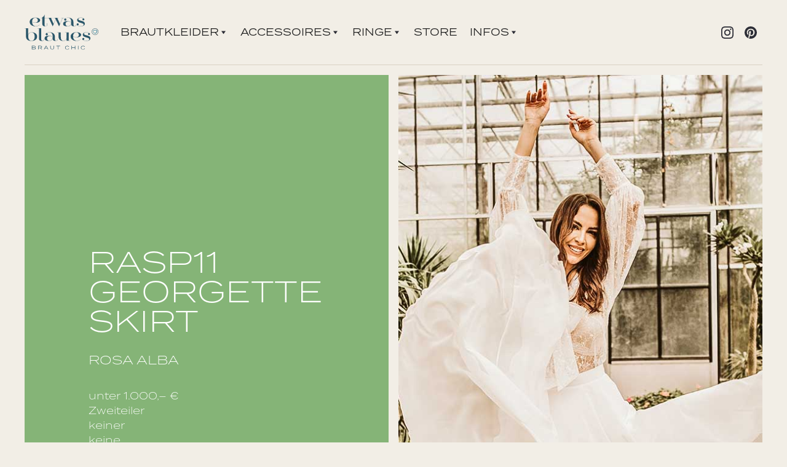

--- FILE ---
content_type: text/html
request_url: https://www.etwasblaues.store/kollektion/rasp11-skirt
body_size: 5851
content:
<!DOCTYPE html><!-- Last Published: Thu Feb 27 2025 14:14:20 GMT+0000 (Coordinated Universal Time) --><html data-wf-domain="www.etwasblaues.store" data-wf-page="653bc9c6b28c38a5ac352f6f" data-wf-site="610d06581577c742d639e990" lang="de" data-wf-collection="653bc9c6b28c38a5ac352ed8" data-wf-item-slug="rasp11-skirt"><head><meta charset="utf-8"/><title>RASP11 Georgette Skirt von Rosa Alba bei etwas blaues</title><meta content="RASP11 Georgette Skirt von Rosa Alba  bei etwas blaues." name="description"/><meta content="RASP11 Georgette Skirt von Rosa Alba bei etwas blaues" property="og:title"/><meta content="RASP11 Georgette Skirt von Rosa Alba  bei etwas blaues." property="og:description"/><meta content="https://cdn.prod.website-files.com/610d06581577c7724439e9b7/63593ed81e6cb29dff0d920d_etwas-blaues-R-SP11-SKIRT_2.jpg" property="og:image"/><meta content="RASP11 Georgette Skirt von Rosa Alba bei etwas blaues" property="twitter:title"/><meta content="RASP11 Georgette Skirt von Rosa Alba  bei etwas blaues." property="twitter:description"/><meta content="https://cdn.prod.website-files.com/610d06581577c7724439e9b7/63593ed81e6cb29dff0d920d_etwas-blaues-R-SP11-SKIRT_2.jpg" property="twitter:image"/><meta property="og:type" content="website"/><meta content="summary_large_image" name="twitter:card"/><meta content="width=device-width, initial-scale=1" name="viewport"/><meta content="s85fxhSpnI6aB0SyyPhmvORDYBoK0rPuKHlu7wwHw9A" name="google-site-verification"/><link href="https://cdn.prod.website-files.com/610d06581577c742d639e990/css/eb-hdm.webflow.7088fc733.min.css" rel="stylesheet" type="text/css"/><script type="text/javascript">!function(o,c){var n=c.documentElement,t=" w-mod-";n.className+=t+"js",("ontouchstart"in o||o.DocumentTouch&&c instanceof DocumentTouch)&&(n.className+=t+"touch")}(window,document);</script><link href="https://cdn.prod.website-files.com/610d06581577c742d639e990/61f844577b106e3cecb52a17_etwas-blaues-favico.png" rel="shortcut icon" type="image/x-icon"/><link href="https://cdn.prod.website-files.com/610d06581577c742d639e990/62212cac9fdddd6486b1cc06_etwas-blaues-webclip.png" rel="apple-touch-icon"/><link href="https://www.etwasblaues.store/kollektion/rasp11-skirt" rel="canonical"/><meta property="og:site_name" content="etwas blaues BRAUT CHIC"/>
<meta name="ahrefs-site-verification" content="e06d70ac2c652eae7376012ff2e4dcc65c418957921fd99c443112da22666911">

<script>
   // Get the URL from the browser without query parameters and fragments
   const urlPath = window.location.origin + window.location.pathname;

   // Check for the meta og:url tag
   const ogURL = document.querySelector('meta[property="og:url"]');

   // Add the meta og:url tag if not found
   if (!ogURL) {
     const meta = document.createElement('meta');
     meta.setAttribute('property', 'og:url');
     meta.setAttribute('content', urlPath);
     document.head.appendChild(meta);
   } else {
     // If the og:url meta tag already exists, update its content
     ogURL.setAttribute('content', urlPath);
   }
</script>

<meta name="facebook-domain-verification" content="wyy938znclmtjumc6iz37zzkcz1cy3" />

<!-- [Attributes by Finsweet] Disable scrolling -->
<script async src="https://cdn.jsdelivr.net/npm/@finsweet/attributes-scrolldisable@1/scrolldisable.js"></script>

<!-- Finsweet Cookie Consent -->
<script async src="https://cdn.jsdelivr.net/npm/@finsweet/cookie-consent@1/fs-cc.js" fs-cc-mode="opt-in" fs-cc-source="/cookie-content"></script>

<!-- Google Tag Manager -->
<script>(function(w,d,s,l,i){w[l]=w[l]||[];w[l].push({'gtm.start':
new Date().getTime(),event:'gtm.js'});var f=d.getElementsByTagName(s)[0],
j=d.createElement(s),dl=l!='dataLayer'?'&l='+l:'';j.async=true;j.src=
'https://www.googletagmanager.com/gtm.js?id='+i+dl;f.parentNode.insertBefore(j,f);
})(window,document,'script','dataLayer','GTM-N4FX4M4');</script>
<!-- End Google Tag Manager -->

<script async="" src="https://www.googletagmanager.com/gtag/js?id=G-D92NBSR5FG" type="fs-cc" fs-cc-categories="analytics"></script>

<script type="fs-cc" fs-cc-categories="analytics">
  window.dataLayer = window.dataLayer || [];
  function gtag(){dataLayer.push(arguments);}
  gtag('js', new Date());

  gtag('config', 'G-D92NBSR5FG');
</script>

<!-- FB OptIn -->
<script>
window.dataLayer = window.dataLayer || [];
	window.dataLayer.push({
		event: 'FB OptIn'
	})
</script>
<!-- End FB OptIn -->




<!-- SCROLLBAR STYLER -->
<style>
/*width*/
::-webkit-scrollbar {
width:5px;
}
/*thumb*/
::-webkit-scrollbar-thumb {
background:rgb(43, 87, 106);
}
</style>

<style>
.no-scroll {overflow:hidden;}
</style>

<style>
body {
    -moz-osx-font-smoothing: grayscale;
    -webkit-font-smoothing: antialiased;
}
  
  word-break: break-word; 
-webkit-hyphens: auto; 
-moz-hyphens: auto; 
-ms-hyphens: auto; 
hyphens: auto;
}
  
</style>

<style>
    .scroll-anchor{
      padding-top: 40px; margin-top: -40px}
</style>

<meta name="format-detection" content="telephone=no"><!-- F’in sweet Webflow Hacks -->
<script>
// when the DOM is ready
$(document).ready(function() {
  // on click
  $('.hack13-back-1').click(function(e){
    // prevent default behavior
    e.preventDefault();
    // Go back 1 page 
    window.history.back();
    // can also use 
    // window.history.go(-1);
  });
</script></head><body class="body"><div class="navbar-wrapper"><div class="container-navigation"><div data-animation="default" class="navbar border-bottom w-nav" data-easing2="ease-in-out" data-easing="ease-in-out" data-collapse="medium" role="banner" data-no-scroll="1" data-duration="400" data-doc-height="1"><div class="navbar-menu-left-row"><div class="navbar-left-content"><a href="/" class="navbar-logo-left w-nav-brand"><img src="https://cdn.prod.website-files.com/610d06581577c742d639e990/622a31c7a7091a768f519124_etwas-blaues-2z-dark.svg" alt="" height="Auto" class="brand-logo"/></a><nav role="navigation" class="nav-menu w-nav-menu"><div data-hover="true" data-delay="0" class="nav-dropdown w-dropdown"><div class="dropdown-toggle nav-link w-dropdown-toggle"><div class="dropdown-toggle-row"><div class="nav-head">Brautkleider</div><img alt="caret down" src="https://cdn.prod.website-files.com/610d06581577c742d639e990/610d06581577c7b07439ea62_caret-down.svg" class="dropdown-icon"/></div></div><nav class="dropdown-list w-dropdown-list"><a href="/brautkleider-2024" class="dropdown-item w-dropdown-link">Neu eingetroffen</a><a href="/brautkleider" class="dropdown-item w-dropdown-link">Alle Brautkleider</a><a href="/designer" class="dropdown-item w-dropdown-link">Designer</a><a href="/zweiteiler-mix-and-match" class="dropdown-item w-dropdown-link">Zweiteiler</a><a href="/einzelstuecke" class="dropdown-item w-dropdown-link">Sample Sale</a></nav></div><div data-hover="true" data-delay="0" class="nav-dropdown w-dropdown"><div class="dropdown-toggle nav-link w-dropdown-toggle"><div class="dropdown-toggle-row"><div class="nav-head">Accessoires</div><img alt="caret down" src="https://cdn.prod.website-files.com/610d06581577c742d639e990/610d06581577c7b07439ea62_caret-down.svg" class="dropdown-icon"/></div></div><nav class="dropdown-list w-dropdown-list"><a href="/brautschuhe" class="dropdown-item w-dropdown-link">Brautschuhe</a><a href="/brautschmuck" class="dropdown-item w-dropdown-link">Brautschmuck</a><a href="/accessoires" class="dropdown-item w-dropdown-link">Accessoires</a></nav></div><div data-hover="true" data-delay="0" class="nav-dropdown w-dropdown"><div class="dropdown-toggle nav-link w-dropdown-toggle"><div class="dropdown-toggle-row"><div class="nav-head">Ringe</div><img alt="caret down" src="https://cdn.prod.website-files.com/610d06581577c742d639e990/610d06581577c7b07439ea62_caret-down.svg" class="dropdown-icon"/></div></div><nav class="dropdown-list w-dropdown-list"><a href="/trauringe" class="dropdown-item w-dropdown-link">Eheringe</a><a href="/verlobungsringe" class="dropdown-item w-dropdown-link">Verlobungsringe</a><a href="/memoireringe" class="dropdown-item w-dropdown-link">Memoire Ringe</a></nav></div><a href="/bridal-concept-store-bottrop" class="nav-link-primary w-nav-link">Store</a><div data-hover="true" data-delay="0" class="nav-dropdown w-dropdown"><div class="dropdown-toggle nav-link w-dropdown-toggle"><div class="dropdown-toggle-row"><div class="nav-head">Infos</div><img alt="caret down" src="https://cdn.prod.website-files.com/610d06581577c742d639e990/610d06581577c7b07439ea62_caret-down.svg" class="dropdown-icon"/></div></div><nav class="dropdown-list w-dropdown-list"><a href="/ueber-uns" class="dropdown-item w-dropdown-link">Über uns</a><a href="/blog" class="dropdown-item w-dropdown-link">Blog</a><a href="/events" class="dropdown-item w-dropdown-link">Events</a><a href="/faq" class="dropdown-item w-dropdown-link">FAQs</a></nav></div><div class="secondary-links hide-on-desktop"><a href="/impressum" class="nav-link-secondary w-nav-link">Impressum</a><a href="/datenschutz" class="nav-link-secondary w-nav-link">Datenschutz</a><a href="/agb" class="nav-link-secondary w-nav-link">AGB</a></div><div class="space-top"><a href="/termin-vereinbaren" class="button button-wide hide-on-desktop w-button">Termin vereinbaren</a></div></nav></div><div id="w-node-_90f04863-93d1-8b45-39d7-e27aad13ad3d-ad13ad15" class="navbar-centered-logo-right"><div class="menu-button w-nav-button"><div data-w-id="52f5e62f-6651-b613-7cda-9d574b4996c7" class="burger-button-wrapper"><div class="burger-line-top"></div><div class="burger-line-middle"></div><div class="burger-line-bottom"></div></div></div><div class="social-list nav-social-list"><a href="https://www.instagram.com/etwas.blaues" target="_blank" class="social-list-link w-inline-block"><img src="https://cdn.prod.website-files.com/610d06581577c742d639e990/610d06581577c7f3f039e9be_instagram.svg" alt="" class="navbar-social-icon"/></a></div><div class="social-list nav-social-list"><a href="https://www.pinterest.de/etwasblauesbottrop" target="_blank" class="social-list-link w-inline-block"><img src="https://cdn.prod.website-files.com/610d06581577c742d639e990/610d06581577c78e1639e9e8_pinterest.svg" alt="" class="navbar-social-icon"/></a></div></div><div class="preloader-bck preloader-image"></div></div></div></div></div><div class="section top-space-small no-bottom-space"><div class="container no-space-top w-container"><div class="w-layout-grid grid-halves"><div class="card"><div style="background-color:hsla(106, 29.01%, 58.68%, 1.00)" class="card-body justify-content-center"><div class="content-width-small"><h1 id="kleid-id" class="display-heading text-white">RASP11 Georgette Skirt</h1><a href="/designer/rosa-alba" class="w-inline-block"><h2 class="text-large text-white">Rosa Alba</h2></a><div class="space-top"><div class="text-features">unter 1.000,– €</div><div class="text-features">Zweiteiler</div><div class="text-features">keiner</div><div class="text-features">keine</div></div></div></div></div><img src="https://cdn.prod.website-files.com/610d06581577c7724439e9b7/63593ed81e6cb29dff0d920d_etwas-blaues-R-SP11-SKIRT_2.jpg" alt="RASP11 Georgette Skirt" class="fade-image-in-on-scroll"/><img src="https://cdn.prod.website-files.com/610d06581577c742d639e990/618fe75a6ce7666e62f19e04_etwas-blaues-gala-bridal-27.webp" alt="RASP11 Georgette Skirt" class="fade-image-in-on-scroll w-dyn-bind-empty"/><img src="" alt="RASP11 Georgette Skirt" class="fade-image-in-on-scroll w-dyn-bind-empty"/></div></div></div><section class="section top-space-small"><div class="container"><div class="w-layout-grid grid-halves"><div id="w-node-e0b4a37f-36c4-2cad-2410-28e5587cf9d2-ac352f6f" class="card"><div class="card-body justify-content-center bg-primary-4"><div class="content-width-small"><h2 class="display-heading">Rosa Alba</h2><div class="text-large">Entdecke Rosa Alba, die zauberhafte Zweiteiler-Kollektion von Gala Bridal. Zeitlose Eleganz und ein Hauch von Glamour für deine perfekte Brautkleidwahl.</div><div class="space-top"><a href="/designer/rosa-alba" class="button button-large w-button">mehr von Rosa Alba</a></div></div></div></div><div id="w-node-_00b90769-28e3-8751-e513-c5ea3813ca91-ac352f6f" style="background-color:hsla(106, 29.01%, 58.68%, 1.00)" class="tall-image-frame"><div class="image-wrapper"><img width="313.5" alt="Rosa Alba" src="https://cdn.prod.website-files.com/610d06581577c7724439e9b7/648b6dba2f5bff98acfa6647_etwas-blaues-bolero-RA-T09-skirt-RA-SW01-jersey-bodysuit-RA-BS04-lining-RA-SS02--3-web.webp" sizes="(max-width: 479px) 90vw, 313.5px" srcset="https://cdn.prod.website-files.com/610d06581577c7724439e9b7/648b6dba2f5bff98acfa6647_etwas-blaues-bolero-RA-T09-skirt-RA-SW01-jersey-bodysuit-RA-BS04-lining-RA-SS02--3-web-p-500.webp 500w, https://cdn.prod.website-files.com/610d06581577c7724439e9b7/648b6dba2f5bff98acfa6647_etwas-blaues-bolero-RA-T09-skirt-RA-SW01-jersey-bodysuit-RA-BS04-lining-RA-SS02--3-web.webp 800w"/></div></div></div></div></section><div class="section"><div class="container"><div class="content-width-medium center-content"><p class="text-uppercase subheading">Starte dein Abenteuer</p><h2 class="display-heading no-bottom-space center-content">Wir helfen dir dabei, den perfekten Look für deinen großen Tag zu finden</h2><div class="space-top"><a href="/termin-vereinbaren" class="button button-large w-button">Termin vereinbaren</a></div></div></div></div><div class="footer-1"><div class="footer-container-1 center-content"><div class="center-content content-width-small"><a href="/" class="footer-logo w-inline-block"><img src="https://cdn.prod.website-files.com/610d06581577c742d639e990/6214face495ac696c083aa03_etwas-blaues-2z-f2ecdf.svg" width="350" alt="" class="image-footer-logo"/></a></div><div class="footer-links-block center-content"><div class="content-width-large"><a href="/bridal-concept-store-bottrop" class="footer-heading">Bridal Concept Store <br/>Bottrop</a><p class="footer-text space-bottom">Poststraße 5<br/>46236 Bottrop<br/>02041 7080660<br/>hello@etwasblaues.store</p><p class="footer-text space-bottom"><strong>Mittwoch und Samstag<br/></strong>10–13 Uhr<br/><strong>Donnerstag und Freitag</strong><br/>10–13 Uhr und 14–18 Uhr<br/></p><p class="footer-text"><strong>Termine auf Anfrage</strong><br/></p></div></div></div><div class="footer-container-2 center-content"><div class="footer-links-block"><div class="w-layout-grid footer-small-grid"><div id="w-node-_653bcb59-e937-9ef1-228c-3afa90de9a61-1e6c2c30" class="small-footer-block"><a id="w-node-d5e8c607-fa7a-43d0-961f-4efbccf58c92-1e6c2c30" href="/brautkleider" class="footer-1-link-item">Brautkleider</a><a id="w-node-d5e8c607-fa7a-43d0-961f-4efbccf58c96-1e6c2c30" href="/designer" class="footer-1-link-item">Designer</a><a href="/einzelstuecke" class="footer-1-link-item">Einzelstücke</a></div><div class="small-footer-block"><a href="/trauringe" class="footer-1-link-item">Eheringe</a><a href="/verlobungsringe" class="footer-1-link-item">Verlobungsringe</a><a fs-cc="open-preferences" id="w-node-_86534847-a5e0-6a09-9c6a-ec477fdd81a1-1e6c2c30" href="/memoireringe" class="footer-1-link-item">Memoire Ringe</a></div><div class="small-footer-block"><a href="/accessoires" class="footer-1-link-item">Haaraccessoires</a><a href="/brautschmuck" class="footer-1-link-item">Brautschmuck</a><a href="/brautschuhe" class="footer-1-link-item">Brautschuhe</a></div><div class="small-footer-block"><a href="/zweiteiler-mix-and-match" class="footer-1-link-item">Zweiteiler (Mix and Match)</a><a href="/blog" class="footer-1-link-item">Blog</a><a href="/faq" class="footer-1-link-item">Häufige Fragen</a></div><div class="small-footer-block"><a href="/blog/7-wichtige-tipps-fuer-deinen-brautkleidkauf" class="footer-1-link-item">7 Tipps für deinen Brautkleidkauf</a><a href="/blog/wann-soll-ich-mein-hochzeitskleid-fur-sommer-2024-kaufen" class="footer-1-link-item">Wann Hochzeitskleid für Sommer 2025 kaufen?</a><a href="https://www.etwasblaues.store/blog/der-ultimative-leitfaden-trauringe" class="footer-1-link-item">Der ultimative Leitfaden zur Auswahl eurer Traurringe</a><a href="/brautmode-bottrop-brautkleider" class="footer-1-link-item xxxxs">Brautkleider Bottrop</a></div><div class="small-footer-block"><a href="/impressum" class="footer-1-link-item">Impressum</a><a href="/datenschutz" class="footer-1-link-item">Datenschutz</a><a href="/agb" class="footer-1-link-item">AGB</a><a href="/brautmode-bottrop-brautkleider" class="footer-1-link-item xxxxs">Brautkleider Bottrop</a></div></div><div class="footer-button space-top"><a href="/termin-vereinbaren" class="button button-termin w-button">Termin vereinbaren</a></div><div class="social-list space-top"><a href="https://instagram.com/etwas.blaues" target="_blank" class="social-list-link w-inline-block"><img src="https://cdn.prod.website-files.com/610d06581577c742d639e990/610d06581577c75a9939ea15_instagram.svg" alt="" class="image-11"/></a><a href="https://facebook.com/etwasblaues" class="social-list-link w-inline-block"><img src="https://cdn.prod.website-files.com/610d06581577c742d639e990/610d06581577c7251e39e9de_facebook.svg" alt="" class="image-12"/></a><a href="https://pinterest.com/etwasblauesbottrop" target="_blank" class="social-list-link w-inline-block"><img src="https://cdn.prod.website-files.com/610d06581577c742d639e990/610d06581577c7266f39e9da_pinterest.svg" alt="" class="image-10"/></a></div></div></div><div class="footer-container-3 center-content"><div class="footer-1-bottom-row"><a href="/trauringe-bottrop" class="link-white">©</a> <a href="/kleider-fuer-die-braut" class="link-white">20</a><a href="/verlobungsringe-bottrop" class="link-white">24</a> etwas blaues</div></div></div><script src="https://d3e54v103j8qbb.cloudfront.net/js/jquery-3.5.1.min.dc5e7f18c8.js?site=610d06581577c742d639e990" type="text/javascript" integrity="sha256-9/aliU8dGd2tb6OSsuzixeV4y/faTqgFtohetphbbj0=" crossorigin="anonymous"></script><script src="https://cdn.prod.website-files.com/610d06581577c742d639e990/js/webflow.ca7ae8be.9f287a5680a8c401.js" type="text/javascript"></script><script>
$('.nav-toggle-btn').on('click', function(){ $('body').toggleClass('no-scroll');
});

$('.close-btn-wrapper').on('click', function(){ $('body').removeClass('no-scroll');
});
</script><!-- Hosted Library script file on CDN for free -->
<script src="https://cdn.finsweet.com/files/cmslibrary-v1.7.js"></script>

<script>
(function() {
	// create a new Library instance and store it in a variable called "fsPreviousNext"
	var fsPreviousNext = new FsLibrary (".post-list-hidden")
  // run Previous Next component on our instance
	fsPreviousNext.prevnext ({
		nextTarget: ".post-next-target", // div that the 'next' post should go in
		previousTarget: ".post-prev-target", // div that the 'prev' post should go in
		contentId: ".post-name", // unique id that identifies the 'current' post
		loadImages: ".post-load-image" // optional improved loading for many images
	})
})();

</script></body></html>

--- FILE ---
content_type: text/html
request_url: https://www.etwasblaues.store/cookie-content
body_size: 3872
content:
<!DOCTYPE html><!-- Last Published: Thu Feb 27 2025 14:14:20 GMT+0000 (Coordinated Universal Time) --><html data-wf-domain="www.etwasblaues.store" data-wf-page="653bc9c6b28c38a5ac352f62" data-wf-site="610d06581577c742d639e990" lang="de"><head><meta charset="utf-8"/><title>etwas blaues (v1.0)</title><meta content="width=device-width, initial-scale=1" name="viewport"/><meta content="s85fxhSpnI6aB0SyyPhmvORDYBoK0rPuKHlu7wwHw9A" name="google-site-verification"/><link href="https://cdn.prod.website-files.com/610d06581577c742d639e990/css/eb-hdm.webflow.7088fc733.min.css" rel="stylesheet" type="text/css"/><script type="text/javascript">!function(o,c){var n=c.documentElement,t=" w-mod-";n.className+=t+"js",("ontouchstart"in o||o.DocumentTouch&&c instanceof DocumentTouch)&&(n.className+=t+"touch")}(window,document);</script><link href="https://cdn.prod.website-files.com/610d06581577c742d639e990/61f844577b106e3cecb52a17_etwas-blaues-favico.png" rel="shortcut icon" type="image/x-icon"/><link href="https://cdn.prod.website-files.com/610d06581577c742d639e990/62212cac9fdddd6486b1cc06_etwas-blaues-webclip.png" rel="apple-touch-icon"/><link href="https://www.etwasblaues.store/cookie-content" rel="canonical"/><meta property="og:site_name" content="etwas blaues BRAUT CHIC"/>
<meta name="ahrefs-site-verification" content="e06d70ac2c652eae7376012ff2e4dcc65c418957921fd99c443112da22666911">

<script>
   // Get the URL from the browser without query parameters and fragments
   const urlPath = window.location.origin + window.location.pathname;

   // Check for the meta og:url tag
   const ogURL = document.querySelector('meta[property="og:url"]');

   // Add the meta og:url tag if not found
   if (!ogURL) {
     const meta = document.createElement('meta');
     meta.setAttribute('property', 'og:url');
     meta.setAttribute('content', urlPath);
     document.head.appendChild(meta);
   } else {
     // If the og:url meta tag already exists, update its content
     ogURL.setAttribute('content', urlPath);
   }
</script>

<meta name="facebook-domain-verification" content="wyy938znclmtjumc6iz37zzkcz1cy3" />

<!-- [Attributes by Finsweet] Disable scrolling -->
<script async src="https://cdn.jsdelivr.net/npm/@finsweet/attributes-scrolldisable@1/scrolldisable.js"></script>

<!-- Finsweet Cookie Consent -->
<script async src="https://cdn.jsdelivr.net/npm/@finsweet/cookie-consent@1/fs-cc.js" fs-cc-mode="opt-in" fs-cc-source="/cookie-content"></script>

<!-- Google Tag Manager -->
<script>(function(w,d,s,l,i){w[l]=w[l]||[];w[l].push({'gtm.start':
new Date().getTime(),event:'gtm.js'});var f=d.getElementsByTagName(s)[0],
j=d.createElement(s),dl=l!='dataLayer'?'&l='+l:'';j.async=true;j.src=
'https://www.googletagmanager.com/gtm.js?id='+i+dl;f.parentNode.insertBefore(j,f);
})(window,document,'script','dataLayer','GTM-N4FX4M4');</script>
<!-- End Google Tag Manager -->

<script async="" src="https://www.googletagmanager.com/gtag/js?id=G-D92NBSR5FG" type="fs-cc" fs-cc-categories="analytics"></script>

<script type="fs-cc" fs-cc-categories="analytics">
  window.dataLayer = window.dataLayer || [];
  function gtag(){dataLayer.push(arguments);}
  gtag('js', new Date());

  gtag('config', 'G-D92NBSR5FG');
</script>

<!-- FB OptIn -->
<script>
window.dataLayer = window.dataLayer || [];
	window.dataLayer.push({
		event: 'FB OptIn'
	})
</script>
<!-- End FB OptIn -->




<!-- SCROLLBAR STYLER -->
<style>
/*width*/
::-webkit-scrollbar {
width:5px;
}
/*thumb*/
::-webkit-scrollbar-thumb {
background:rgb(43, 87, 106);
}
</style>

<style>
.no-scroll {overflow:hidden;}
</style>

<style>
body {
    -moz-osx-font-smoothing: grayscale;
    -webkit-font-smoothing: antialiased;
}
  
  word-break: break-word; 
-webkit-hyphens: auto; 
-moz-hyphens: auto; 
-ms-hyphens: auto; 
hyphens: auto;
}
  
</style>

<style>
    .scroll-anchor{
      padding-top: 40px; margin-top: -40px}
</style>

<meta name="format-detection" content="telephone=no"><meta name="robots" content="noindex"></head><body class="body"><div class="cookie-consent-components"><div fs-cc="banner" class="fs-cc-banner_component"><div class="fs-cc-banner_container"><div class="fs-cc-image-container"><img src="https://cdn.prod.website-files.com/610d06581577c742d639e990/61debfc658d69baa618f4ee0_herz.svg" loading="lazy" alt="" class="fs-cc-image"/><div class="fs-cc-banner_text">Wir verwenden Cookies auf unserer Website. Einige von ihnen sind essenziell, während andere uns helfen, diese Website und Ihre Erfahrung zu verbessern.<br/><br/>Weitere Informationen findest in unserer <a href="/datenschutz" class="link-4">Datenschutzrichtlinie</a>.<br/></div></div><div class="fs-cc-banner_buttons-wrapper"><a fs-cc="open-preferences" href="#" class="fs-cc-banner_text-link">Einstellungen</a><a fs-cc="deny" href="#" class="fs-cc-banner_button fs-cc-button-alt w-button">Ablehnen</a><a fs-cc="allow" href="#" class="fs-cc-banner_button w-button">Alle Cookies akzeptieren</a></div></div><div fs-cc="interaction" class="fs-cc-banner_trigger"></div></div><div fs-cc-scroll="disable" fs-cc="preferences" class="fs-cc-prefs_component w-form"><form id="cookie-preferences" name="wf-form-Cookie-Preferences" data-name="Cookie Preferences" method="get" class="fs-cc-prefs_form" data-wf-page-id="653bc9c6b28c38a5ac352f62" data-wf-element-id="8bc89211-b23c-d227-a2f7-081bc0a74cb5"><div fs-cc="close" class="fs-cc-prefs_close"><div class="fs-cc-prefs_close-icon w-embed"><svg fill="currentColor" aria-hidden="true" focusable="false" viewBox="0 0 16 24">
	<path d="M9.414 8l4.293-4.293-1.414-1.414L8 6.586 3.707 2.293 2.293 3.707 6.586 8l-4.293 4.293 1.414 1.414L8 9.414l4.293 4.293 1.414-1.414L9.414 8z"></path>
</svg></div></div><div class="fs-cc-prefs_content"><div class="fs-cc-prefs_space-small"><div class="fs-cc-prefs_title">Cookies</div></div><div class="fs-cc-prefs_space-small"><div class="fs-cc-prefs_text">Auch wir nutzen Cookies auf unser Website. Einige von ihnen sind essenziell, während andere helfen, diese Website und deine Erfahrung zu verbessern. Personenbezogene Daten können verarbeitet werden (z. B. IP-Adressen), z. B. für personalisierte Anzeigen und Inhalte oder Anzeigen- und Inhaltsmessung. Weitere Informationen über die Verwendung deiner Daten findest du in unserer <a href="/datenschutz">Datenschutzerklärung</a>. Du kannst deine Auswahl jederzeit unter <a href="/cookie-content" aria-current="page" class="w--current">Cookies unten im Footer</a> widerrufen oder anpassen. <br/><br/>Datenschutz ist uns wichtig und du kannst dir sicher sein, dass wir deine Daten weder verkaufen noch andere Böse Dinge damit anstellen wollen.</div></div><div class="fs-cc-prefs_space-medium"><a fs-cc="deny" href="#" class="fs-cc-prefs_button fs-cc-button-alt w-button">Alle Cookies ablehnen</a><a fs-cc="allow" href="#" class="fs-cc-prefs_button w-button">Alle Cookies erlauben</a></div><div class="fs-cc-prefs_space-small"><div class="fs-cc-prefs_title">Cookie-Kategorien</div></div><div class="fs-cc-prefs_option"><div class="fs-cc-prefs_toggle-wrapper"><div class="fs-cc-prefs_label">Essenziell</div><div class="fs-cc-prefs_text"><strong>Immer Aktiv</strong></div></div><div class="fs-cc-prefs_text">Essenzielle Cookies ermöglichen grundlegende Funktionen und sind für die einwandfreie Funktion der Website erforderlich.<br/></div></div><div class="fs-cc-prefs_option"><div class="fs-cc-prefs_toggle-wrapper"><div class="fs-cc-prefs_label">Marketing</div><label class="w-checkbox fs-cc-prefs_checkbox-field"><input type="checkbox" id="marketing" name="marketing" data-name="Marketing" fs-cc-checkbox="marketing" class="w-checkbox-input fs-cc-prefs_checkbox"/><span for="marketing" class="fs-cc-prefs_checkbox-label w-form-label">Essential</span><div class="fs-cc-prefs_toggle"></div></label></div><div class="fs-cc-prefs_text">Diese Elemente werden verwendet, um Werbung bereitzustellen, die für dich und deine Interessen relevanter ist. Sie können auch verwendet werden, um die Häufigkeit zu begrenzen, mit der du eine Werbung seihst und um die Effektivität von Werbekampagnen zu messen. Werbenetzwerke platzieren sie in der Regel mit Erlaubnis des Website-Betreibers.<br/></div></div><div class="fs-cc-prefs_option"><div class="fs-cc-prefs_toggle-wrapper"><div class="fs-cc-prefs_label">Personalisierung</div><label class="w-checkbox fs-cc-prefs_checkbox-field"><input type="checkbox" id="personalization" name="personalization" data-name="Personalization" fs-cc-checkbox="personalization" class="w-checkbox-input fs-cc-prefs_checkbox"/><span for="personalization" class="fs-cc-prefs_checkbox-label w-form-label">Essential</span><div class="fs-cc-prefs_toggle"></div></label></div><div class="fs-cc-prefs_text">Diese Elemente ermöglichen es der Website, sich an die von dir getroffenen Entscheidungen zu erinnern und erweiterte, persönlichere Funktionen bereitzustellen.<br/></div></div><div class="fs-cc-prefs_option"><div class="fs-cc-prefs_toggle-wrapper"><div class="fs-cc-prefs_label">Analyse</div><label class="w-checkbox fs-cc-prefs_checkbox-field"><input type="checkbox" id="analytics" name="analytics" data-name="Analytics" fs-cc-checkbox="analytics" class="w-checkbox-input fs-cc-prefs_checkbox"/><span for="analytics" class="fs-cc-prefs_checkbox-label w-form-label">Essential</span><div class="fs-cc-prefs_toggle"></div></label></div><div class="fs-cc-prefs_text">Diese Elemente helfen uns zu verstehen, wie unsere Website funktioniert, wie Besucher mit der Website interagieren und ob es möglicherweise technische Probleme gibt. Es werden keine Informationen gesammelt, die einen Besucher identifizieren.<br/></div></div><div class="fs-cc-prefs_buttons-wrapper"><a fs-cc="submit" href="#" class="fs-cc-prefs_button w-button">Präferenzen speichern<br/></a></div><input type="submit" data-wait="Please wait..." class="fs-cc-prefs_submit-hide w-button" value="Submit"/><div class="w-embed"><style>
/* smooth scrolling on iOS devices */
.fs-cc-prefs_content{-webkit-overflow-scrolling: touch}
</style></div></div></form><div class="w-form-done"></div><div class="w-form-fail"></div><div fs-cc="close" class="fs-cc-prefs_overlay"></div><div fs-cc="interaction" class="fs-cc-prefs_trigger"></div></div></div><script src="https://d3e54v103j8qbb.cloudfront.net/js/jquery-3.5.1.min.dc5e7f18c8.js?site=610d06581577c742d639e990" type="text/javascript" integrity="sha256-9/aliU8dGd2tb6OSsuzixeV4y/faTqgFtohetphbbj0=" crossorigin="anonymous"></script><script src="https://cdn.prod.website-files.com/610d06581577c742d639e990/js/webflow.ca7ae8be.9f287a5680a8c401.js" type="text/javascript"></script><script>
$('.nav-toggle-btn').on('click', function(){ $('body').toggleClass('no-scroll');
});

$('.close-btn-wrapper').on('click', function(){ $('body').removeClass('no-scroll');
});
</script></body></html>

--- FILE ---
content_type: text/css
request_url: https://cdn.prod.website-files.com/610d06581577c742d639e990/css/eb-hdm.webflow.7088fc733.min.css
body_size: 36128
content:
html{-webkit-text-size-adjust:100%;-ms-text-size-adjust:100%;font-family:sans-serif}body{margin:0}article,aside,details,figcaption,figure,footer,header,hgroup,main,menu,nav,section,summary{display:block}audio,canvas,progress,video{vertical-align:baseline;display:inline-block}audio:not([controls]){height:0;display:none}[hidden],template{display:none}a{background-color:#0000}a:active,a:hover{outline:0}abbr[title]{border-bottom:1px dotted}b,strong{font-weight:700}dfn{font-style:italic}h1{margin:.67em 0;font-size:2em}mark{color:#000;background:#ff0}small{font-size:80%}sub,sup{vertical-align:baseline;font-size:75%;line-height:0;position:relative}sup{top:-.5em}sub{bottom:-.25em}img{border:0}svg:not(:root){overflow:hidden}hr{box-sizing:content-box;height:0}pre{overflow:auto}code,kbd,pre,samp{font-family:monospace;font-size:1em}button,input,optgroup,select,textarea{color:inherit;font:inherit;margin:0}button{overflow:visible}button,select{text-transform:none}button,html input[type=button],input[type=reset]{-webkit-appearance:button;cursor:pointer}button[disabled],html input[disabled]{cursor:default}button::-moz-focus-inner,input::-moz-focus-inner{border:0;padding:0}input{line-height:normal}input[type=checkbox],input[type=radio]{box-sizing:border-box;padding:0}input[type=number]::-webkit-inner-spin-button,input[type=number]::-webkit-outer-spin-button{height:auto}input[type=search]{-webkit-appearance:none}input[type=search]::-webkit-search-cancel-button,input[type=search]::-webkit-search-decoration{-webkit-appearance:none}legend{border:0;padding:0}textarea{overflow:auto}optgroup{font-weight:700}table{border-collapse:collapse;border-spacing:0}td,th{padding:0}@font-face{font-family:webflow-icons;src:url([data-uri])format("truetype");font-weight:400;font-style:normal}[class^=w-icon-],[class*=\ w-icon-]{speak:none;font-variant:normal;text-transform:none;-webkit-font-smoothing:antialiased;-moz-osx-font-smoothing:grayscale;font-style:normal;font-weight:400;line-height:1;font-family:webflow-icons!important}.w-icon-slider-right:before{content:""}.w-icon-slider-left:before{content:""}.w-icon-nav-menu:before{content:""}.w-icon-arrow-down:before,.w-icon-dropdown-toggle:before{content:""}.w-icon-file-upload-remove:before{content:""}.w-icon-file-upload-icon:before{content:""}*{box-sizing:border-box}html{height:100%}body{color:#333;background-color:#fff;min-height:100%;margin:0;font-family:Arial,sans-serif;font-size:14px;line-height:20px}img{vertical-align:middle;max-width:100%;display:inline-block}html.w-mod-touch *{background-attachment:scroll!important}.w-block{display:block}.w-inline-block{max-width:100%;display:inline-block}.w-clearfix:before,.w-clearfix:after{content:" ";grid-area:1/1/2/2;display:table}.w-clearfix:after{clear:both}.w-hidden{display:none}.w-button{color:#fff;line-height:inherit;cursor:pointer;background-color:#3898ec;border:0;border-radius:0;padding:9px 15px;text-decoration:none;display:inline-block}input.w-button{-webkit-appearance:button}html[data-w-dynpage] [data-w-cloak]{color:#0000!important}.w-code-block{margin:unset}pre.w-code-block code{all:inherit}.w-optimization{display:contents}.w-webflow-badge,.w-webflow-badge>img{box-sizing:unset;width:unset;height:unset;max-height:unset;max-width:unset;min-height:unset;min-width:unset;margin:unset;padding:unset;float:unset;clear:unset;border:unset;border-radius:unset;background:unset;background-image:unset;background-position:unset;background-size:unset;background-repeat:unset;background-origin:unset;background-clip:unset;background-attachment:unset;background-color:unset;box-shadow:unset;transform:unset;direction:unset;font-family:unset;font-weight:unset;color:unset;font-size:unset;line-height:unset;font-style:unset;font-variant:unset;text-align:unset;letter-spacing:unset;-webkit-text-decoration:unset;text-decoration:unset;text-indent:unset;text-transform:unset;list-style-type:unset;text-shadow:unset;vertical-align:unset;cursor:unset;white-space:unset;word-break:unset;word-spacing:unset;word-wrap:unset;transition:unset}.w-webflow-badge{white-space:nowrap;cursor:pointer;box-shadow:0 0 0 1px #0000001a,0 1px 3px #0000001a;visibility:visible!important;opacity:1!important;z-index:2147483647!important;color:#aaadb0!important;overflow:unset!important;background-color:#fff!important;border-radius:3px!important;width:auto!important;height:auto!important;margin:0!important;padding:6px!important;font-size:12px!important;line-height:14px!important;text-decoration:none!important;display:inline-block!important;position:fixed!important;inset:auto 12px 12px auto!important;transform:none!important}.w-webflow-badge>img{position:unset;visibility:unset!important;opacity:1!important;vertical-align:middle!important;display:inline-block!important}h1,h2,h3,h4,h5,h6{margin-bottom:10px;font-weight:700}h1{margin-top:20px;font-size:38px;line-height:44px}h2{margin-top:20px;font-size:32px;line-height:36px}h3{margin-top:20px;font-size:24px;line-height:30px}h4{margin-top:10px;font-size:18px;line-height:24px}h5{margin-top:10px;font-size:14px;line-height:20px}h6{margin-top:10px;font-size:12px;line-height:18px}p{margin-top:0;margin-bottom:10px}blockquote{border-left:5px solid #e2e2e2;margin:0 0 10px;padding:10px 20px;font-size:18px;line-height:22px}figure{margin:0 0 10px}figcaption{text-align:center;margin-top:5px}ul,ol{margin-top:0;margin-bottom:10px;padding-left:40px}.w-list-unstyled{padding-left:0;list-style:none}.w-embed:before,.w-embed:after{content:" ";grid-area:1/1/2/2;display:table}.w-embed:after{clear:both}.w-video{width:100%;padding:0;position:relative}.w-video iframe,.w-video object,.w-video embed{border:none;width:100%;height:100%;position:absolute;top:0;left:0}fieldset{border:0;margin:0;padding:0}button,[type=button],[type=reset]{cursor:pointer;-webkit-appearance:button;border:0}.w-form{margin:0 0 15px}.w-form-done{text-align:center;background-color:#ddd;padding:20px;display:none}.w-form-fail{background-color:#ffdede;margin-top:10px;padding:10px;display:none}label{margin-bottom:5px;font-weight:700;display:block}.w-input,.w-select{color:#333;vertical-align:middle;background-color:#fff;border:1px solid #ccc;width:100%;height:38px;margin-bottom:10px;padding:8px 12px;font-size:14px;line-height:1.42857;display:block}.w-input::placeholder,.w-select::placeholder{color:#999}.w-input:focus,.w-select:focus{border-color:#3898ec;outline:0}.w-input[disabled],.w-select[disabled],.w-input[readonly],.w-select[readonly],fieldset[disabled] .w-input,fieldset[disabled] .w-select{cursor:not-allowed}.w-input[disabled]:not(.w-input-disabled),.w-select[disabled]:not(.w-input-disabled),.w-input[readonly],.w-select[readonly],fieldset[disabled]:not(.w-input-disabled) .w-input,fieldset[disabled]:not(.w-input-disabled) .w-select{background-color:#eee}textarea.w-input,textarea.w-select{height:auto}.w-select{background-color:#f3f3f3}.w-select[multiple]{height:auto}.w-form-label{cursor:pointer;margin-bottom:0;font-weight:400;display:inline-block}.w-radio{margin-bottom:5px;padding-left:20px;display:block}.w-radio:before,.w-radio:after{content:" ";grid-area:1/1/2/2;display:table}.w-radio:after{clear:both}.w-radio-input{float:left;margin:3px 0 0 -20px;line-height:normal}.w-file-upload{margin-bottom:10px;display:block}.w-file-upload-input{opacity:0;z-index:-100;width:.1px;height:.1px;position:absolute;overflow:hidden}.w-file-upload-default,.w-file-upload-uploading,.w-file-upload-success{color:#333;display:inline-block}.w-file-upload-error{margin-top:10px;display:block}.w-file-upload-default.w-hidden,.w-file-upload-uploading.w-hidden,.w-file-upload-error.w-hidden,.w-file-upload-success.w-hidden{display:none}.w-file-upload-uploading-btn{cursor:pointer;background-color:#fafafa;border:1px solid #ccc;margin:0;padding:8px 12px;font-size:14px;font-weight:400;display:flex}.w-file-upload-file{background-color:#fafafa;border:1px solid #ccc;flex-grow:1;justify-content:space-between;margin:0;padding:8px 9px 8px 11px;display:flex}.w-file-upload-file-name{font-size:14px;font-weight:400;display:block}.w-file-remove-link{cursor:pointer;width:auto;height:auto;margin-top:3px;margin-left:10px;padding:3px;display:block}.w-icon-file-upload-remove{margin:auto;font-size:10px}.w-file-upload-error-msg{color:#ea384c;padding:2px 0;display:inline-block}.w-file-upload-info{padding:0 12px;line-height:38px;display:inline-block}.w-file-upload-label{cursor:pointer;background-color:#fafafa;border:1px solid #ccc;margin:0;padding:8px 12px;font-size:14px;font-weight:400;display:inline-block}.w-icon-file-upload-icon,.w-icon-file-upload-uploading{width:20px;margin-right:8px;display:inline-block}.w-icon-file-upload-uploading{height:20px}.w-container{max-width:940px;margin-left:auto;margin-right:auto}.w-container:before,.w-container:after{content:" ";grid-area:1/1/2/2;display:table}.w-container:after{clear:both}.w-container .w-row{margin-left:-10px;margin-right:-10px}.w-row:before,.w-row:after{content:" ";grid-area:1/1/2/2;display:table}.w-row:after{clear:both}.w-row .w-row{margin-left:0;margin-right:0}.w-col{float:left;width:100%;min-height:1px;padding-left:10px;padding-right:10px;position:relative}.w-col .w-col{padding-left:0;padding-right:0}.w-col-1{width:8.33333%}.w-col-2{width:16.6667%}.w-col-3{width:25%}.w-col-4{width:33.3333%}.w-col-5{width:41.6667%}.w-col-6{width:50%}.w-col-7{width:58.3333%}.w-col-8{width:66.6667%}.w-col-9{width:75%}.w-col-10{width:83.3333%}.w-col-11{width:91.6667%}.w-col-12{width:100%}.w-hidden-main{display:none!important}@media screen and (max-width:991px){.w-container{max-width:728px}.w-hidden-main{display:inherit!important}.w-hidden-medium{display:none!important}.w-col-medium-1{width:8.33333%}.w-col-medium-2{width:16.6667%}.w-col-medium-3{width:25%}.w-col-medium-4{width:33.3333%}.w-col-medium-5{width:41.6667%}.w-col-medium-6{width:50%}.w-col-medium-7{width:58.3333%}.w-col-medium-8{width:66.6667%}.w-col-medium-9{width:75%}.w-col-medium-10{width:83.3333%}.w-col-medium-11{width:91.6667%}.w-col-medium-12{width:100%}.w-col-stack{width:100%;left:auto;right:auto}}@media screen and (max-width:767px){.w-hidden-main,.w-hidden-medium{display:inherit!important}.w-hidden-small{display:none!important}.w-row,.w-container .w-row{margin-left:0;margin-right:0}.w-col{width:100%;left:auto;right:auto}.w-col-small-1{width:8.33333%}.w-col-small-2{width:16.6667%}.w-col-small-3{width:25%}.w-col-small-4{width:33.3333%}.w-col-small-5{width:41.6667%}.w-col-small-6{width:50%}.w-col-small-7{width:58.3333%}.w-col-small-8{width:66.6667%}.w-col-small-9{width:75%}.w-col-small-10{width:83.3333%}.w-col-small-11{width:91.6667%}.w-col-small-12{width:100%}}@media screen and (max-width:479px){.w-container{max-width:none}.w-hidden-main,.w-hidden-medium,.w-hidden-small{display:inherit!important}.w-hidden-tiny{display:none!important}.w-col{width:100%}.w-col-tiny-1{width:8.33333%}.w-col-tiny-2{width:16.6667%}.w-col-tiny-3{width:25%}.w-col-tiny-4{width:33.3333%}.w-col-tiny-5{width:41.6667%}.w-col-tiny-6{width:50%}.w-col-tiny-7{width:58.3333%}.w-col-tiny-8{width:66.6667%}.w-col-tiny-9{width:75%}.w-col-tiny-10{width:83.3333%}.w-col-tiny-11{width:91.6667%}.w-col-tiny-12{width:100%}}.w-widget{position:relative}.w-widget-map{width:100%;height:400px}.w-widget-map label{width:auto;display:inline}.w-widget-map img{max-width:inherit}.w-widget-map .gm-style-iw{text-align:center}.w-widget-map .gm-style-iw>button{display:none!important}.w-widget-twitter{overflow:hidden}.w-widget-twitter-count-shim{vertical-align:top;text-align:center;background:#fff;border:1px solid #758696;border-radius:3px;width:28px;height:20px;display:inline-block;position:relative}.w-widget-twitter-count-shim *{pointer-events:none;-webkit-user-select:none;user-select:none}.w-widget-twitter-count-shim .w-widget-twitter-count-inner{text-align:center;color:#999;font-family:serif;font-size:15px;line-height:12px;position:relative}.w-widget-twitter-count-shim .w-widget-twitter-count-clear{display:block;position:relative}.w-widget-twitter-count-shim.w--large{width:36px;height:28px}.w-widget-twitter-count-shim.w--large .w-widget-twitter-count-inner{font-size:18px;line-height:18px}.w-widget-twitter-count-shim:not(.w--vertical){margin-left:5px;margin-right:8px}.w-widget-twitter-count-shim:not(.w--vertical).w--large{margin-left:6px}.w-widget-twitter-count-shim:not(.w--vertical):before,.w-widget-twitter-count-shim:not(.w--vertical):after{content:" ";pointer-events:none;border:solid #0000;width:0;height:0;position:absolute;top:50%;left:0}.w-widget-twitter-count-shim:not(.w--vertical):before{border-width:4px;border-color:#75869600 #5d6c7b #75869600 #75869600;margin-top:-4px;margin-left:-9px}.w-widget-twitter-count-shim:not(.w--vertical).w--large:before{border-width:5px;margin-top:-5px;margin-left:-10px}.w-widget-twitter-count-shim:not(.w--vertical):after{border-width:4px;border-color:#fff0 #fff #fff0 #fff0;margin-top:-4px;margin-left:-8px}.w-widget-twitter-count-shim:not(.w--vertical).w--large:after{border-width:5px;margin-top:-5px;margin-left:-9px}.w-widget-twitter-count-shim.w--vertical{width:61px;height:33px;margin-bottom:8px}.w-widget-twitter-count-shim.w--vertical:before,.w-widget-twitter-count-shim.w--vertical:after{content:" ";pointer-events:none;border:solid #0000;width:0;height:0;position:absolute;top:100%;left:50%}.w-widget-twitter-count-shim.w--vertical:before{border-width:5px;border-color:#5d6c7b #75869600 #75869600;margin-left:-5px}.w-widget-twitter-count-shim.w--vertical:after{border-width:4px;border-color:#fff #fff0 #fff0;margin-left:-4px}.w-widget-twitter-count-shim.w--vertical .w-widget-twitter-count-inner{font-size:18px;line-height:22px}.w-widget-twitter-count-shim.w--vertical.w--large{width:76px}.w-background-video{color:#fff;height:500px;position:relative;overflow:hidden}.w-background-video>video{object-fit:cover;z-index:-100;background-position:50%;background-size:cover;width:100%;height:100%;margin:auto;position:absolute;inset:-100%}.w-background-video>video::-webkit-media-controls-start-playback-button{-webkit-appearance:none;display:none!important}.w-background-video--control{background-color:#0000;padding:0;position:absolute;bottom:1em;right:1em}.w-background-video--control>[hidden]{display:none!important}.w-slider{text-align:center;clear:both;-webkit-tap-highlight-color:#0000;tap-highlight-color:#0000;background:#ddd;height:300px;position:relative}.w-slider-mask{z-index:1;white-space:nowrap;height:100%;display:block;position:relative;left:0;right:0;overflow:hidden}.w-slide{vertical-align:top;white-space:normal;text-align:left;width:100%;height:100%;display:inline-block;position:relative}.w-slider-nav{z-index:2;text-align:center;-webkit-tap-highlight-color:#0000;tap-highlight-color:#0000;height:40px;margin:auto;padding-top:10px;position:absolute;inset:auto 0 0}.w-slider-nav.w-round>div{border-radius:100%}.w-slider-nav.w-num>div{font-size:inherit;line-height:inherit;width:auto;height:auto;padding:.2em .5em}.w-slider-nav.w-shadow>div{box-shadow:0 0 3px #3336}.w-slider-nav-invert{color:#fff}.w-slider-nav-invert>div{background-color:#2226}.w-slider-nav-invert>div.w-active{background-color:#222}.w-slider-dot{cursor:pointer;background-color:#fff6;width:1em;height:1em;margin:0 3px .5em;transition:background-color .1s,color .1s;display:inline-block;position:relative}.w-slider-dot.w-active{background-color:#fff}.w-slider-dot:focus{outline:none;box-shadow:0 0 0 2px #fff}.w-slider-dot:focus.w-active{box-shadow:none}.w-slider-arrow-left,.w-slider-arrow-right{cursor:pointer;color:#fff;-webkit-tap-highlight-color:#0000;tap-highlight-color:#0000;-webkit-user-select:none;user-select:none;width:80px;margin:auto;font-size:40px;position:absolute;inset:0;overflow:hidden}.w-slider-arrow-left [class^=w-icon-],.w-slider-arrow-right [class^=w-icon-],.w-slider-arrow-left [class*=\ w-icon-],.w-slider-arrow-right [class*=\ w-icon-]{position:absolute}.w-slider-arrow-left:focus,.w-slider-arrow-right:focus{outline:0}.w-slider-arrow-left{z-index:3;right:auto}.w-slider-arrow-right{z-index:4;left:auto}.w-icon-slider-left,.w-icon-slider-right{width:1em;height:1em;margin:auto;inset:0}.w-slider-aria-label{clip:rect(0 0 0 0);border:0;width:1px;height:1px;margin:-1px;padding:0;position:absolute;overflow:hidden}.w-slider-force-show{display:block!important}.w-dropdown{text-align:left;z-index:900;margin-left:auto;margin-right:auto;display:inline-block;position:relative}.w-dropdown-btn,.w-dropdown-toggle,.w-dropdown-link{vertical-align:top;color:#222;text-align:left;white-space:nowrap;margin-left:auto;margin-right:auto;padding:20px;text-decoration:none;position:relative}.w-dropdown-toggle{-webkit-user-select:none;user-select:none;cursor:pointer;padding-right:40px;display:inline-block}.w-dropdown-toggle:focus{outline:0}.w-icon-dropdown-toggle{width:1em;height:1em;margin:auto 20px auto auto;position:absolute;top:0;bottom:0;right:0}.w-dropdown-list{background:#ddd;min-width:100%;display:none;position:absolute}.w-dropdown-list.w--open{display:block}.w-dropdown-link{color:#222;padding:10px 20px;display:block}.w-dropdown-link.w--current{color:#0082f3}.w-dropdown-link:focus{outline:0}@media screen and (max-width:767px){.w-nav-brand{padding-left:10px}}.w-lightbox-backdrop{cursor:auto;letter-spacing:normal;text-indent:0;text-shadow:none;text-transform:none;visibility:visible;white-space:normal;word-break:normal;word-spacing:normal;word-wrap:normal;color:#fff;text-align:center;z-index:2000;opacity:0;-webkit-user-select:none;-moz-user-select:none;-webkit-tap-highlight-color:transparent;background:#000000e6;outline:0;font-family:Helvetica Neue,Helvetica,Ubuntu,Segoe UI,Verdana,sans-serif;font-size:17px;font-style:normal;font-weight:300;line-height:1.2;list-style:disc;position:fixed;inset:0;-webkit-transform:translate(0)}.w-lightbox-backdrop,.w-lightbox-container{-webkit-overflow-scrolling:touch;height:100%;overflow:auto}.w-lightbox-content{height:100vh;position:relative;overflow:hidden}.w-lightbox-view{opacity:0;width:100vw;height:100vh;position:absolute}.w-lightbox-view:before{content:"";height:100vh}.w-lightbox-group,.w-lightbox-group .w-lightbox-view,.w-lightbox-group .w-lightbox-view:before{height:86vh}.w-lightbox-frame,.w-lightbox-view:before{vertical-align:middle;display:inline-block}.w-lightbox-figure{margin:0;position:relative}.w-lightbox-group .w-lightbox-figure{cursor:pointer}.w-lightbox-img{width:auto;max-width:none;height:auto}.w-lightbox-image{float:none;max-width:100vw;max-height:100vh;display:block}.w-lightbox-group .w-lightbox-image{max-height:86vh}.w-lightbox-caption{text-align:left;text-overflow:ellipsis;white-space:nowrap;background:#0006;padding:.5em 1em;position:absolute;bottom:0;left:0;right:0;overflow:hidden}.w-lightbox-embed{width:100%;height:100%;position:absolute;inset:0}.w-lightbox-control{cursor:pointer;background-position:50%;background-repeat:no-repeat;background-size:24px;width:4em;transition:all .3s;position:absolute;top:0}.w-lightbox-left{background-image:url([data-uri]);display:none;bottom:0;left:0}.w-lightbox-right{background-image:url([data-uri]);display:none;bottom:0;right:0}.w-lightbox-close{background-image:url([data-uri]);background-size:18px;height:2.6em;right:0}.w-lightbox-strip{white-space:nowrap;padding:0 1vh;line-height:0;position:absolute;bottom:0;left:0;right:0;overflow:auto hidden}.w-lightbox-item{box-sizing:content-box;cursor:pointer;width:10vh;padding:2vh 1vh;display:inline-block;-webkit-transform:translate(0,0)}.w-lightbox-active{opacity:.3}.w-lightbox-thumbnail{background:#222;height:10vh;position:relative;overflow:hidden}.w-lightbox-thumbnail-image{position:absolute;top:0;left:0}.w-lightbox-thumbnail .w-lightbox-tall{width:100%;top:50%;transform:translateY(-50%)}.w-lightbox-thumbnail .w-lightbox-wide{height:100%;left:50%;transform:translate(-50%)}.w-lightbox-spinner{box-sizing:border-box;border:5px solid #0006;border-radius:50%;width:40px;height:40px;margin-top:-20px;margin-left:-20px;animation:.8s linear infinite spin;position:absolute;top:50%;left:50%}.w-lightbox-spinner:after{content:"";border:3px solid #0000;border-bottom-color:#fff;border-radius:50%;position:absolute;inset:-4px}.w-lightbox-hide{display:none}.w-lightbox-noscroll{overflow:hidden}@media (min-width:768px){.w-lightbox-content{height:96vh;margin-top:2vh}.w-lightbox-view,.w-lightbox-view:before{height:96vh}.w-lightbox-group,.w-lightbox-group .w-lightbox-view,.w-lightbox-group .w-lightbox-view:before{height:84vh}.w-lightbox-image{max-width:96vw;max-height:96vh}.w-lightbox-group .w-lightbox-image{max-width:82.3vw;max-height:84vh}.w-lightbox-left,.w-lightbox-right{opacity:.5;display:block}.w-lightbox-close{opacity:.8}.w-lightbox-control:hover{opacity:1}}.w-lightbox-inactive,.w-lightbox-inactive:hover{opacity:0}.w-richtext:before,.w-richtext:after{content:" ";grid-area:1/1/2/2;display:table}.w-richtext:after{clear:both}.w-richtext[contenteditable=true]:before,.w-richtext[contenteditable=true]:after{white-space:initial}.w-richtext ol,.w-richtext ul{overflow:hidden}.w-richtext .w-richtext-figure-selected.w-richtext-figure-type-video div:after,.w-richtext .w-richtext-figure-selected[data-rt-type=video] div:after,.w-richtext .w-richtext-figure-selected.w-richtext-figure-type-image div,.w-richtext .w-richtext-figure-selected[data-rt-type=image] div{outline:2px solid #2895f7}.w-richtext figure.w-richtext-figure-type-video>div:after,.w-richtext figure[data-rt-type=video]>div:after{content:"";display:none;position:absolute;inset:0}.w-richtext figure{max-width:60%;position:relative}.w-richtext figure>div:before{cursor:default!important}.w-richtext figure img{width:100%}.w-richtext figure figcaption.w-richtext-figcaption-placeholder{opacity:.6}.w-richtext figure div{color:#0000;font-size:0}.w-richtext figure.w-richtext-figure-type-image,.w-richtext figure[data-rt-type=image]{display:table}.w-richtext figure.w-richtext-figure-type-image>div,.w-richtext figure[data-rt-type=image]>div{display:inline-block}.w-richtext figure.w-richtext-figure-type-image>figcaption,.w-richtext figure[data-rt-type=image]>figcaption{caption-side:bottom;display:table-caption}.w-richtext figure.w-richtext-figure-type-video,.w-richtext figure[data-rt-type=video]{width:60%;height:0}.w-richtext figure.w-richtext-figure-type-video iframe,.w-richtext figure[data-rt-type=video] iframe{width:100%;height:100%;position:absolute;top:0;left:0}.w-richtext figure.w-richtext-figure-type-video>div,.w-richtext figure[data-rt-type=video]>div{width:100%}.w-richtext figure.w-richtext-align-center{clear:both;margin-left:auto;margin-right:auto}.w-richtext figure.w-richtext-align-center.w-richtext-figure-type-image>div,.w-richtext figure.w-richtext-align-center[data-rt-type=image]>div{max-width:100%}.w-richtext figure.w-richtext-align-normal{clear:both}.w-richtext figure.w-richtext-align-fullwidth{text-align:center;clear:both;width:100%;max-width:100%;margin-left:auto;margin-right:auto;display:block}.w-richtext figure.w-richtext-align-fullwidth>div{padding-bottom:inherit;display:inline-block}.w-richtext figure.w-richtext-align-fullwidth>figcaption{display:block}.w-richtext figure.w-richtext-align-floatleft{float:left;clear:none;margin-right:15px}.w-richtext figure.w-richtext-align-floatright{float:right;clear:none;margin-left:15px}.w-nav{z-index:1000;background:#ddd;position:relative}.w-nav:before,.w-nav:after{content:" ";grid-area:1/1/2/2;display:table}.w-nav:after{clear:both}.w-nav-brand{float:left;color:#333;text-decoration:none;position:relative}.w-nav-link{vertical-align:top;color:#222;text-align:left;margin-left:auto;margin-right:auto;padding:20px;text-decoration:none;display:inline-block;position:relative}.w-nav-link.w--current{color:#0082f3}.w-nav-menu{float:right;position:relative}[data-nav-menu-open]{text-align:center;background:#c8c8c8;min-width:200px;position:absolute;top:100%;left:0;right:0;overflow:visible;display:block!important}.w--nav-link-open{display:block;position:relative}.w-nav-overlay{width:100%;display:none;position:absolute;top:100%;left:0;right:0;overflow:hidden}.w-nav-overlay [data-nav-menu-open]{top:0}.w-nav[data-animation=over-left] .w-nav-overlay{width:auto}.w-nav[data-animation=over-left] .w-nav-overlay,.w-nav[data-animation=over-left] [data-nav-menu-open]{z-index:1;top:0;right:auto}.w-nav[data-animation=over-right] .w-nav-overlay{width:auto}.w-nav[data-animation=over-right] .w-nav-overlay,.w-nav[data-animation=over-right] [data-nav-menu-open]{z-index:1;top:0;left:auto}.w-nav-button{float:right;cursor:pointer;-webkit-tap-highlight-color:#0000;tap-highlight-color:#0000;-webkit-user-select:none;user-select:none;padding:18px;font-size:24px;display:none;position:relative}.w-nav-button:focus{outline:0}.w-nav-button.w--open{color:#fff;background-color:#c8c8c8}.w-nav[data-collapse=all] .w-nav-menu{display:none}.w-nav[data-collapse=all] .w-nav-button,.w--nav-dropdown-open,.w--nav-dropdown-toggle-open{display:block}.w--nav-dropdown-list-open{position:static}@media screen and (max-width:991px){.w-nav[data-collapse=medium] .w-nav-menu{display:none}.w-nav[data-collapse=medium] .w-nav-button{display:block}}@media screen and (max-width:767px){.w-nav[data-collapse=small] .w-nav-menu{display:none}.w-nav[data-collapse=small] .w-nav-button{display:block}.w-nav-brand{padding-left:10px}}@media screen and (max-width:479px){.w-nav[data-collapse=tiny] .w-nav-menu{display:none}.w-nav[data-collapse=tiny] .w-nav-button{display:block}}.w-tabs{position:relative}.w-tabs:before,.w-tabs:after{content:" ";grid-area:1/1/2/2;display:table}.w-tabs:after{clear:both}.w-tab-menu{position:relative}.w-tab-link{vertical-align:top;text-align:left;cursor:pointer;color:#222;background-color:#ddd;padding:9px 30px;text-decoration:none;display:inline-block;position:relative}.w-tab-link.w--current{background-color:#c8c8c8}.w-tab-link:focus{outline:0}.w-tab-content{display:block;position:relative;overflow:hidden}.w-tab-pane{display:none;position:relative}.w--tab-active{display:block}@media screen and (max-width:479px){.w-tab-link{display:block}}.w-ix-emptyfix:after{content:""}@keyframes spin{0%{transform:rotate(0)}to{transform:rotate(360deg)}}.w-dyn-empty{background-color:#ddd;padding:10px}.w-dyn-hide,.w-dyn-bind-empty,.w-condition-invisible{display:none!important}.wf-layout-layout{display:grid}.w-code-component>*{width:100%;height:100%;position:absolute;top:0;left:0}:root{--gray-4:#f2eee4;--gray-1:#423f3f;--body-bg:#f2eee6;--black:black;--primary-4:wheat;--gray-3:#f3f6f9;--white:white;--primary-3:#cf7c6f;--danger:#be1c5d;--primary-2:#007295;--gray-2:#d9d1c3;--primary-1:#2b576a;--success:#79a36c;--warning:#e2cf24}.w-layout-blockcontainer{max-width:940px;margin-left:auto;margin-right:auto;display:block}.w-layout-grid{grid-row-gap:16px;grid-column-gap:16px;grid-template-rows:auto auto;grid-template-columns:1fr 1fr;grid-auto-columns:1fr;display:grid}.w-checkbox{margin-bottom:5px;padding-left:20px;display:block}.w-checkbox:before{content:" ";grid-area:1/1/2/2;display:table}.w-checkbox:after{content:" ";clear:both;grid-area:1/1/2/2;display:table}.w-checkbox-input{float:left;margin:4px 0 0 -20px;line-height:normal}.w-checkbox-input--inputType-custom{border:1px solid #ccc;border-radius:2px;width:12px;height:12px}.w-checkbox-input--inputType-custom.w--redirected-checked{background-color:#3898ec;background-image:url(https://d3e54v103j8qbb.cloudfront.net/static/custom-checkbox-checkmark.589d534424.svg);background-position:50%;background-repeat:no-repeat;background-size:cover;border-color:#3898ec}.w-checkbox-input--inputType-custom.w--redirected-focus{box-shadow:0 0 3px 1px #3898ec}.w-pagination-wrapper{flex-wrap:wrap;justify-content:center;display:flex}.w-pagination-previous,.w-pagination-next{color:#333;background-color:#fafafa;border:1px solid #ccc;border-radius:2px;margin-left:10px;margin-right:10px;padding:9px 20px;font-size:14px;display:block}.w-page-count{text-align:center;width:100%;margin-top:20px}.w-pagination-previous-icon{margin-right:4px}.w-pagination-next-icon{margin-left:4px}.w-form-formrecaptcha{margin-bottom:8px}.w-form-formradioinput--inputType-custom{border:1px solid #ccc;border-radius:50%;width:12px;height:12px}.w-form-formradioinput--inputType-custom.w--redirected-focus{box-shadow:0 0 3px 1px #3898ec}.w-form-formradioinput--inputType-custom.w--redirected-checked{border-width:4px;border-color:#3898ec}@media screen and (max-width:991px){.w-layout-blockcontainer{max-width:728px}}@media screen and (max-width:767px){.w-layout-blockcontainer{max-width:none}}body{background-color:var(--gray-4);color:var(--gray-1);font-family:"Termina 300",sans-serif;font-size:16px;font-weight:300;line-height:24px;overflow:visible}h1{text-transform:uppercase;margin-top:0;margin-bottom:18px;font-family:"Termina 300",sans-serif;font-size:3rem;font-weight:300;line-height:3rem}h2{text-transform:uppercase;margin-top:0;margin-bottom:18px;font-family:"Termina 300",sans-serif;font-size:2rem;font-weight:300;line-height:2rem}h3{text-transform:uppercase;margin-top:0;margin-bottom:12px;font-family:"Termina 300",sans-serif;font-size:1.5rem;font-weight:300;line-height:1.75rem}h4{text-align:left;text-transform:uppercase;margin-top:0;margin-bottom:12px;font-family:"Termina 300",sans-serif;font-size:1.5rem;font-weight:300;line-height:1.75rem}h5{text-align:left;text-transform:uppercase;margin-top:0;margin-bottom:12px;font-family:"Termina 300",sans-serif;font-size:1.25rem;font-weight:300;line-height:1.25rem}h6{text-transform:uppercase;margin-top:0;margin-bottom:12px;font-size:1.25rem;font-weight:300;line-height:1.25rem}p{margin-bottom:24px}a{color:var(--gray-1);font-weight:500;text-decoration:none}ul{margin-top:0;margin-bottom:10px;padding-left:40px}strong{font-family:"Termina 500",sans-serif;font-weight:400;line-height:1.5rem}figure{margin-bottom:10px}figcaption{text-align:left;margin-top:12px;font-size:14px;line-height:22px}.section{border:1px none var(--black);background-color:#0000;padding-top:6rem;padding-bottom:6rem;display:block}.section.no-bottom-space{background-color:#0000;padding-top:6rem;padding-bottom:0;display:block}.section.no-bottom-space.hide{display:none}.section.style-guide-title-section{padding-bottom:48px}.section.bg-white.cta-termin{background-color:var(--primary-4)}.section.bg-white.typeform{padding-top:0}.section.top-space-small{padding-top:1rem}.section.no-top-space{padding-top:0;padding-bottom:1rem;display:block}.section.no-top-space.space-bottom{padding-bottom:0}.section.blog-header-section{padding-top:4rem;padding-bottom:4rem}.section.bg-gray-3{background-color:var(--gray-3);margin-left:0;margin-right:0}.section.bg-primary-4{background-color:#0000;padding-top:6rem;padding-bottom:6rem}.section.bg-primary-4.cta-section{position:relative}.section.bg-gray-2.terminblock{padding-top:0}.container{width:100%;max-width:1248px;margin-left:auto;margin-right:auto;padding-left:24px;padding-right:24px;overflow:visible}.container.grid-container.featured-blog{padding-top:1rem;padding-bottom:1rem}.container.article-container{max-width:996px;padding-left:0;padding-right:0}.container.bg-white{background-color:#0000;margin-bottom:0;padding-bottom:24px}.style-guide-container{grid-column-gap:48px;grid-row-gap:48px;grid-template-rows:auto;grid-template-columns:1fr 2fr;grid-auto-columns:1fr;display:grid}.card{background-color:var(--white);direction:ltr;flex-direction:column;grid-template-rows:auto auto;grid-template-columns:1fr 1fr;grid-auto-columns:1fr;display:flex}.card.bg-primary-4.landing-proposition{min-height:228px}.card.bg-primary-4.landing-proposition:hover{background-color:var(--primary-4)}.card.blog-card{height:100%}.card.bg-gray-1{background-color:var(--primary-3)}.card.content-width-large{position:relative}.card.content-width-large.subscribe-card{border:.5rem solid var(--danger);background-color:var(--white)}.card.bg-primary-2:hover{background-color:var(--primary-2)}.card-body{background-color:#0000;flex-direction:column;flex:0 auto;justify-content:center;align-items:flex-start;padding:36px;display:flex}.card-body.content-width-medium{flex:1;justify-content:center;align-items:flex-start;max-width:520px;margin-left:auto;margin-right:auto;padding-bottom:36px}.card-body.justify-content-center{flex:1;justify-content:center;align-items:center;margin-bottom:0;padding:2rem}.card-body.justify-content-between{flex-direction:column;flex:1;justify-content:space-between;align-self:auto;align-items:stretch;display:flex}.card-body.justify-content-between.small-card{background-color:#d9d1c3;transition:background-color .2s}.card-body.justify-content-between.small-card:hover{background-color:#fff}.card-body.justify-content-between.align-bottom{justify-content:flex-end}.card-body.consultation-card-body{background-color:var(--gray-2);flex:0 auto;justify-content:flex-start;align-items:stretch;margin-bottom:0;padding-bottom:48px;padding-left:48px;padding-right:48px;display:flex}.card-body.consultation-card-body.terminanfrage{display:flex}.card-body.pricing-card-body{justify-content:space-between;align-items:stretch;padding:48px;position:relative}.card-body.subscribe-modal-card-body{text-align:center;align-items:stretch;padding:48px}.style-guide-content-grid{grid-column-gap:48px;grid-row-gap:48px;grid-template-rows:auto;grid-template-columns:1fr;grid-auto-columns:1fr;align-items:start;font-family:"Termina 300",sans-serif;display:grid}.color-scheme-row{grid-column-gap:24px;grid-row-gap:24px;background-color:#0000;flex-wrap:wrap;grid-template-rows:auto;grid-template-columns:1fr 1fr 1fr 1fr 1fr;grid-auto-columns:1fr;align-items:stretch;display:grid}.bg-primary-1,.bg-primary-1.color-scheme-color{background-color:var(--primary-1)}.bg-primary-2{background-color:var(--primary-2);color:var(--white)}.bg-primary-2.color-scheme-color{background-color:var(--primary-2)}.color-scheme-color{height:96px;margin-bottom:12px}.bg-primary-3{background-color:var(--primary-3);color:var(--white)}.bg-primary-3.color-scheme-color{background-color:var(--primary-3)}.bg-primary-4,.bg-primary-4.color-scheme-color{background-color:var(--primary-4)}.bg-gray-1{background-color:var(--gray-1);color:var(--white)}.bg-gray-1.color-scheme-color{background-color:#002437}.bg-gray-2,.bg-gray-2.color-scheme-color{background-color:var(--gray-2)}.bg-gray-3{background-color:var(--gray-3)}.bg-gray-3.color-scheme-color{background-color:#e5e3df}.bg-gray-4{background-color:var(--gray-4)}.bg-gray-4.color-scheme-color{border:1px solid var(--gray-2);background-color:#f2eee6}.bg-white{background-color:var(--white)}.bg-success{background-color:var(--success);color:var(--white)}.bg-success.color-scheme-color{background-color:var(--success)}.bg-warning{background-color:var(--warning);color:var(--white)}.bg-warning.color-scheme-color{background-color:var(--warning)}.bg-danger{background-color:var(--danger);color:var(--white)}.bg-danger.color-scheme-color{background-color:var(--danger)}.style-guide-typography-grid{grid-column-gap:16px;grid-row-gap:24px;grid-template-rows:auto auto;grid-template-columns:1fr;grid-auto-columns:1fr;display:grid}.display-heading{text-transform:uppercase;margin-top:0;margin-bottom:1.5rem;font-size:3rem;font-weight:500;line-height:3rem}.display-heading.no-bottom-space{text-transform:uppercase;border-style:none;border-width:0}.display-heading.no-bottom-space.center-content{margin-bottom:1rem}.display-heading.no-bottom-space.seid-ihr-bereit-die-eheringe-zu-finden-die-perfekt-zu-euch-passen{font-size:2.3rem;line-height:2.3rem}.display-heading.pricing-table-heading{margin-bottom:12px}.display-heading.text-white{display:block}.display-heading.center-content.inspiration-f-r-euren-perfekten-ehering{font-size:2.9rem;line-height:2.9rem}.display-heading.homepage{color:var(--danger);text-align:left;text-transform:uppercase}.display-heading.ringe{text-transform:uppercase;font-size:2.1rem;line-height:2.1rem}.display-heading.eheringe{color:var(--danger);text-transform:uppercase;font-size:3.5rem;line-height:3.5rem}.display-heading.materialien{text-align:center}.display-heading.memorieringe{color:var(--danger)}.large-heading{text-transform:uppercase;margin-bottom:2rem}.large-heading.post-name{color:var(--white)}.large-heading.text-white{flex:0 auto;margin-top:0;font-family:"Termina 300",sans-serif;font-weight:500;line-height:36px;display:block}.large-heading.center-content{margin-bottom:5.6rem}.large-heading.text-center{text-transform:uppercase}.large-heading.break-340p{max-width:340px}.large-heading.verlobungs-ringe-von-antiker-tradition-zu-moderner-liebe{font-size:1.5rem;line-height:1.5rem}.large-heading.trotzdem-l{font-size:2.7rem;line-height:2.7rem}.medium-heading{text-transform:uppercase;margin-bottom:1.5rem}.medium-heading.no-bottom-space{margin-bottom:0}.medium-heading.text-white{border:1px none var(--white);margin-bottom:2rem}.small-heading{color:var(--gray-1);text-transform:uppercase;margin-bottom:1rem;padding-top:0;font-family:"Termina 300",sans-serif;font-size:1.5rem;font-weight:300;line-height:1.8rem}.text-large{letter-spacing:normal;margin-bottom:0;font-size:1.25rem;font-style:normal;line-height:1.875rem;display:inline}.text-large.hero{color:var(--primary-2)}.text-large.breakl-2{max-width:310px}.text-small{letter-spacing:0;text-transform:uppercase;margin-bottom:0;margin-left:0;margin-right:0;padding-bottom:0;font-family:"Termina 400",sans-serif;font-size:.5rem;font-weight:400;line-height:.8rem;display:block}.text-small.text-muted{color:var(--gray-1);font-family:"Termina 300",sans-serif}.text-small.text-muted.text-white{color:var(--white);margin-bottom:0;padding-bottom:0;font-family:"Termina 300",sans-serif}.text-uppercase{letter-spacing:0;text-indent:.3em;text-transform:uppercase;font-size:1rem;line-height:1.25rem}.text-uppercase.subheading{text-indent:.2rem;margin-bottom:1.5rem;font-size:.8rem;line-height:1rem}.text-uppercase.subheading.border-bottom{border-bottom-width:1px;border-bottom-color:var(--gray-1);text-indent:0;padding-bottom:.75rem}.text-uppercase.subheading.border-bottom-white{border-bottom:2px solid var(--white);padding-bottom:12px}.text-uppercase.subheading.claim{color:var(--primary-1);text-align:center;margin-bottom:3rem}.text-uppercase.subheading.text-white{color:var(--white);font-family:"Termina 300",sans-serif;font-weight:300}.text-uppercase.recklinghausen{max-width:370px}.style-guide-icons-grid{grid-column-gap:12px;grid-row-gap:24px;grid-template-rows:auto;grid-template-columns:1fr 1fr 1fr 1fr 1fr 1fr 1fr 1fr;grid-auto-columns:1fr;justify-items:center;display:grid}.style-guide-buttons-grid{grid-column-gap:24px;grid-row-gap:24px;grid-template-rows:auto;grid-template-columns:1fr 1fr 1fr;grid-auto-columns:1fr;place-items:start center;display:grid}.button{background-color:var(--primary-2);color:var(--white);text-align:center;letter-spacing:0;text-indent:0;text-transform:uppercase;height:auto;margin-right:0;padding:1rem 2rem;font-family:"Termina 300",sans-serif;font-size:.8rem;font-weight:300;line-height:1.2rem;transition:color .2s,background-color .2s;display:inline-block;position:static;left:12px}.button:hover{background-color:var(--danger)}.button.button-large{border:0px none var(--primary-3);background-color:var(--primary-2);text-transform:uppercase;height:auto;padding-left:2rem;padding-right:2rem;display:inline-block}.button.button-large:hover{background-color:var(--primary-1);color:var(--white);border-color:#0000}.button.button-large.button-wide{background-color:var(--primary-1);border-style:none;width:100%;left:0}.button.button-large.button-wide:hover{background-color:var(--danger)}.button.button-large.button-outline-white{border-color:var(--white)}.button.button-large.button-outline-white:hover{background-color:var(--white)}.button.button-large.button-outline:hover{border-color:var(--danger);background-color:var(--danger)}.button.button-small{border-color:var(--primary-1);height:auto;padding:.25rem 1rem}.button.button-outline{color:var(--gray-1);background-color:#0000;border:1px solid #000}.button.button-outline:hover{background-color:var(--gray-1);color:var(--white)}.button.bg-white{border-style:solid;border-color:var(--white);background-color:var(--white);color:var(--gray-1);letter-spacing:0;text-indent:0;font-family:"Termina 300",sans-serif;font-size:.8rem;font-weight:400;transition:border-color .2s,color .2s,background-color .2s}.button.bg-white:hover{border-style:solid;border-color:var(--primary-3);background-color:var(--primary-2);color:var(--white)}.button.bg-white.button-outline{color:var(--white);background-color:#0000;font-size:.8rem;font-weight:300;display:inline-block;left:0}.button.bg-white.button-outline:hover{border-color:var(--white);background-color:var(--white);color:var(--gray-1)}.button.bg-white.button-outline.button-collection-item{margin-top:0;margin-left:0;font-size:1rem;line-height:1.5rem;display:block}.button.bg-white.button-outline.button-collection-item:hover{background-color:var(--white);color:var(--gray-2)}.button.bg-white.button-outline.full-width{justify-content:center;display:flex}.button.button-termin{border:1px solid var(--danger);background-color:var(--danger);height:auto;font-family:"Termina 300",sans-serif;left:0}.button.button-termin:hover{border-color:var(--primary-2);background-color:var(--primary-2);color:var(--white)}.button.button-wide{letter-spacing:0;text-indent:0;display:block}.button.button-wide.hide-on-desktop{display:none}.button.button-wide.termin{border-color:var(--success);background-color:var(--success)}.button.button-wide.termin:hover{border-color:var(--danger);background-color:var(--danger);color:var(--white)}.button.back-to-parent{background-color:var(--primary-2);border-style:none;border-width:0}.button.back-to-parent:hover{background-color:var(--danger);color:var(--white);border-width:0}.button.button-termin-buchen{background-color:var(--danger);letter-spacing:0;text-indent:0;border-style:none;border-width:0;flex:0 auto;margin-left:1rem;padding-left:2rem;padding-right:2rem;display:block}.button.button-termin-buchen:hover{background-color:var(--primary-1);color:var(--white)}.button.button-termin-buchen.w--current{line-height:.85rem}.button.button-mobile{border-style:none;border-color:var(--danger);background-color:var(--danger);margin-left:1rem}.button.button-mobile:hover{border-style:none;border-color:var(--success);background-color:var(--success);color:var(--white)}.button-round{border:0px none var(--primary-2);background-color:var(--primary-1);border-radius:50%;justify-content:center;align-items:center;width:48px;height:48px;display:flex;position:static;top:2rem}.button-round:hover{background-color:var(--danger)}.button-round.button-round-small{width:36px;height:36px}.button-round.button-round-large{width:60px;height:60px}.button-icon-small{max-height:20px}.style-guide-form-grid{grid-column-gap:24px;grid-row-gap:24px;grid-template-rows:auto;grid-template-columns:1fr 1fr 1fr;grid-auto-columns:1fr;display:grid}.form-input{border:1px solid var(--gray-4);color:var(--gray-1);height:48px;margin-bottom:0;padding-left:18px;font-family:"Termina 400",sans-serif;font-size:1rem;line-height:1.5rem;transition:border-color .2s}.form-input:focus{border-color:var(--gray-1)}.form-input::placeholder{color:#2c2d3680}.form-input.form-input-small{height:36px;padding-left:12px;font-family:"Termina 400",sans-serif;font-size:14px;font-weight:400}.form-input.form-input-large{border-style:none;border-width:0;border-radius:0;height:60px;padding:.5rem .5rem .5rem 1rem;display:block}.form-input.form-input-large.text-block.form-input-border{border:1px solid var(--gray-1);border-radius:0}.form-input.textarea-input{padding-top:12px}.form-block{flex:0 auto;margin-bottom:0}.textarea-input{min-height:150px}.form-success{background-color:var(--success);color:var(--white);padding:18px}.form-error{background-color:var(--danger);color:var(--white);text-align:center;margin-top:12px;padding:18px}.field-label{margin-bottom:12px;font-weight:400}.form-input-hint-text{opacity:.5;margin-top:12px;font-family:"Termina 400",sans-serif;font-size:14px;font-weight:400;line-height:22px}.form-input-hint-text.no-top-space{margin-top:0}.form-custom-selectable-field{align-items:center;margin-bottom:0;padding-left:0;font-family:"Termina 400",sans-serif;font-weight:400;display:flex}.custom-checkbox{border-color:var(--gray-3);background-color:var(--white);border-radius:0;width:16px;height:16px;margin-top:0;margin-left:0;transition:border-color .2s,background-color .2s}.custom-checkbox.w--redirected-checked{border-color:var(--gray-1);background-color:var(--gray-1);background-image:url(https://cdn.prod.website-files.com/610d06581577c742d639e990/610d06581577c788cf39ea56_check-small.svg);background-position:50%;background-size:10px 10px}.form-custom-label{margin-left:12px}.custom-radio{border-color:var(--gray-3);background-color:var(--white);cursor:pointer;border-radius:50%;width:16px;height:16px;margin-top:0;margin-left:0;transition:border-color .2s,background-color .2s}.custom-radio.w--redirected-checked{border-width:5px;border-color:var(--gray-1);background-color:var(--white)}.custom-switch{border-style:none;border-color:var(--gray-3);cursor:pointer;background-color:#2c2d361a;background-image:url(https://cdn.prod.website-files.com/610d06581577c742d639e990/610d06581577c7166239ea51_custom-switch-circle.svg);background-position:6px;background-repeat:no-repeat;background-size:12px 12px;border-radius:100px;width:48px;height:24px;margin-top:0;margin-left:0;transition:background-color .2s,background-position .2s}.custom-switch.w--redirected-checked{background-color:var(--gray-1);background-image:url(https://cdn.prod.website-files.com/610d06581577c742d639e990/610d06581577c7166239ea51_custom-switch-circle.svg);background-position:30px;background-size:12px 12px;border-style:none}.badge{white-space:nowrap;border-radius:12px;height:auto;padding:2px 12px;font-weight:400;line-height:24;display:inline-block}.badge.bg-primary-3{color:var(--black);height:auto}.badge.bg-primary-4{color:var(--gray-1)}.badge.bg-gray-1{background-color:#002437}.badge.bg-gray-2{color:var(--gray-1)}.badge.bg-gray-4{border:1px solid var(--gray-2);align-self:center;line-height:24}.badge.bg-success,.badge.bg-danger{color:var(--black)}.badge.category-badge{grid-column-gap:16px;grid-row-gap:16px;color:var(--white);border-radius:0;grid-template-rows:auto auto;grid-template-columns:1fr 1fr;grid-auto-columns:1fr;margin-bottom:1rem;padding:.25rem .5rem;font-family:"Termina 300",sans-serif;font-size:16px;font-weight:300;display:inline-block}.badge.bg-primary-1{color:var(--white)}.style-guide-badge-row{grid-column-gap:24px;grid-row-gap:24px;flex-wrap:wrap;grid-template-rows:auto;grid-template-columns:1fr 1fr 1fr 1fr 1fr;grid-auto-columns:1fr;display:grid}.style-guide-cards-grid{grid-column-gap:24px;grid-row-gap:24px;grid-template-rows:auto;grid-template-columns:1fr 1fr;grid-auto-columns:1fr;display:grid}.subheading{margin-bottom:24px}.space-top{margin-top:2rem;display:block}.space-top.mobile-only{display:none}.space-top.hero{grid-column-gap:16px;grid-row-gap:16px;grid-template-rows:auto auto;grid-template-columns:1fr 1fr;grid-auto-columns:1fr}.style-guide-avatars-grid{grid-column-gap:24px;grid-row-gap:24px;grid-template-rows:auto;grid-template-columns:1fr 1fr;grid-auto-columns:1fr;display:grid}.avatar{border-radius:50%;width:60px;height:60px}.avatar.avatar-large{width:120px;height:120px}.footer-1{background-color:var(--gray-1);padding-top:96px;padding-bottom:48px}.footer-logo{margin-bottom:24px}.center-content{text-align:center;flex-direction:column;align-items:center;margin-left:auto;margin-right:auto;display:flex}.center-content.content-width-extra-small{color:var(--gray-1);flex-direction:column;justify-content:flex-start}.content-width-small{width:100%;max-width:384px;height:auto}.content-width-small.center-content{flex:0 auto;justify-content:flex-start;max-width:384px;display:block}.social-list{align-items:center;margin-left:-9px;margin-right:-9px;display:flex}.social-list.nav-social-list{justify-content:flex-start;align-items:center;margin-left:0;margin-right:0}.social-list.space-top{justify-content:center}.social-list.nav-social-list{display:flex}.social-list-link{color:var(--primary-1);margin-left:9px;margin-right:9px;transition:opacity .2s}.social-list-link:hover{opacity:.5}.link-white{color:var(--white);font-weight:300;transition:opacity .2s}.link-white:hover{opacity:.5}.footer-1-link-item{color:var(--body-bg);text-align:center;margin-left:1rem;margin-right:1rem;font-size:1rem;line-height:1.5rem;display:block}.footer-1-link-item:hover{color:var(--primary-3)}.footer-1-link-item.xxxxs{margin-left:0;margin-right:0;font-size:.01rem}.footer-1-bottom-row{color:var(--body-bg);margin-top:0}.text-muted{opacity:.5}.navbar-wrapper{z-index:9999;background-color:var(--body-bg);display:block;position:sticky;top:0}.navbar-wrapper.sticky-top{z-index:50;background-color:var(--body-bg);color:var(--gray-4);border:1px #d9d1c3;border-bottom-width:0;padding-top:0;padding-bottom:0;line-height:24px;transition:opacity .2s;display:block;position:sticky;inset:0 auto auto;overflow:visible}.navbar-thirds-grid{grid-column-gap:16px;grid-row-gap:16px;grid-template-rows:auto;grid-template-columns:1fr 1fr 1fr;grid-auto-columns:1fr;align-items:center;display:grid}.nav-link{letter-spacing:0;text-indent:0;text-transform:uppercase;margin-right:24px;padding:0;font-family:"Termina 300",sans-serif;font-weight:300;transition:opacity .2s}.nav-link:hover{opacity:.5}.nav-link.w--current{color:var(--primary-2);letter-spacing:0;text-indent:0;font-weight:300;line-height:1.5rem;transition:opacity .2s}.navbar-centered-logo-right{flex-direction:row;justify-content:flex-start;align-items:center;display:flex;overflow:visible}.navbar{background-color:#0000;padding-top:24px;padding-bottom:24px}.navbar.border-bottom{z-index:8000;border:0 solid #000;border-bottom:1px solid #d9d1c3;padding-top:1.5rem;padding-bottom:1.5rem;display:block;position:relative;overflow:visible}.border-bottom{border-bottom:2px solid var(--white)}.navbar-social-icon{max-height:20px}.dropdown-toggle{align-items:center;padding:0;display:flex}.dropdown-toggle.nav-link{font-weight:300;transition:opacity .2s}.dropdown-toggle.nav-link:hover{opacity:.5}.dropdown-icon{margin-left:.25rem;font-size:1.2rem;position:relative}.menu-button{display:none;position:static}.dropdown-list{border:0px none var(--gray-4);background-color:var(--white);text-indent:0;width:50vw;min-width:0;padding:20px 24px 20px 0;transition:opacity .3s;display:none;position:static;overflow:visible;box-shadow:0 20px 20px #0000001a}.dropdown-list.w--open{z-index:9999;background-color:var(--primary-4);width:auto;min-width:200px;max-width:none;padding:2rem;display:block;position:absolute;inset:auto}.dropdown-item{text-transform:none;margin-top:.25rem;margin-bottom:.25rem;padding:0;line-height:2rem;transition:opacity .2s;display:block}.dropdown-item:hover{opacity:1;color:var(--danger)}.dropdown-item.w--current{color:var(--gray-1)}.dropdown-toggle-row{align-items:stretch;display:flex}.nav-menu{justify-content:flex-start;align-items:center;display:flex}.nav-menu.nav-menu-centered{flex-direction:row;font-family:"Termina 300",sans-serif;font-size:1rem;font-weight:300;line-height:1.5px;display:flex}.nav-dropdown{display:block}.content-width-medium{width:100%;max-width:486px;padding-bottom:0}.content-width-medium.center-content{max-width:600px}.content-width-medium.team-member-image{object-fit:cover;height:auto}.content-width-medium.hero{z-index:100;max-width:630px;position:relative;left:3rem}.sticky-top{position:sticky;top:0}.del-back-to-top-container{display:block}.grid-halves{grid-column-gap:1rem;grid-row-gap:1rem;grid-template-rows:auto;grid-template-columns:1fr 1fr;grid-auto-columns:1fr;margin:0;display:grid}.grid-halves.justify-center{place-items:center}.tall-image-frame{justify-content:center;align-items:center;min-height:648px;padding-top:24px;padding-bottom:24px;display:flex}.tall-image-frame.align-top{align-items:flex-start;min-height:600px;padding-top:0}.image-wrapper{text-align:center;padding-left:2rem;padding-right:2rem;display:block;position:relative}.grid-vertical{grid-column-gap:1rem;grid-row-gap:1rem;grid-template-rows:auto;grid-template-columns:1fr;grid-auto-columns:1fr;grid-auto-flow:row;display:grid}.grid-vertical.space-bottom{grid-template-columns:1fr;grid-auto-flow:row;place-content:stretch;justify-items:stretch;width:auto}.reveal-on-load-image{object-fit:fill;display:inline-block}.space-bottom{margin-bottom:1rem}.space-bottom.text-white{margin-bottom:12px;font-size:25px}.text-left{text-align:left}.icon-large-row{align-items:center;display:flex}.icon-large-row.border-bottom{border-bottom:1px #2c2d3626;margin-bottom:24px;padding-bottom:24px;padding-right:0}.icon-large-row-icon{text-align:left;flex:none;margin-right:12px}.vertical-white-line{background-color:var(--white);width:2px;height:72px;margin-top:24px}.grid-thirds{grid-column-gap:12px;grid-row-gap:12px;grid-template-rows:auto;grid-template-columns:.5fr 1fr}.grid-thirds.card-height-medium{grid-column-gap:1rem;grid-row-gap:1rem;grid-template-rows:minmax(auto,1fr);grid-template-columns:1fr 1fr 1fr}.grid-thirds.card-height-medium.top-space-small{margin-top:1rem}.grid-thirds.card-height-medium-copy{grid-column-gap:1rem;grid-row-gap:1rem;grid-template-columns:1fr 1fr 1fr;padding-top:0}.grid-thirds.card-height-medium-copy.top-space-small{margin-top:1rem}.card-height-medium{min-height:360px}.section-small{padding-top:48px;padding-bottom:48px}.image-with-content-row{flex-wrap:nowrap;justify-content:center;align-items:center;padding-left:48px;padding-right:48px;display:flex}.image-with-content-image{z-index:1;opacity:.25;max-width:357px;position:relative}.image-with-content-image.pull-text-right{opacity:1;margin-right:-72px}.image-with-content-image.pull-text-left{opacity:1;left:-72px}.image-with-content-text{z-index:2;max-width:516px;position:relative}.image-with-content-text.content-width-large{max-width:660px;left:72px}.play-icon{background-color:var(--white);border-radius:50%;justify-content:center;align-items:center;width:72px;height:72px;display:flex}.form-grid-vertical{grid-column-gap:1rem;grid-row-gap:2rem;grid-template-rows:auto;grid-template-columns:1fr;grid-auto-columns:1fr;place-content:start stretch;place-items:baseline stretch;display:grid}.large-title-row{grid-column-gap:1rem;grid-row-gap:1rem;grid-template-rows:auto;grid-template-columns:.65fr 1fr;grid-auto-columns:1fr;grid-auto-flow:row;align-items:stretch;display:grid}.large-title-row.invert{grid-template-columns:1fr .65fr}.large-title-content{justify-content:center;align-items:center;padding-top:96px;padding-bottom:96px;display:flex}.large-title-content.bg-primary-1{flex-direction:row}.large-title-grid-image{width:1005px}.content-width-extra-large{grid-template-rows:auto auto;grid-template-columns:1fr 1fr;grid-auto-columns:1fr;width:100%;max-width:792px}.content-width-extra-large.align-center{margin-left:auto;margin-right:auto;display:block}.content-width-extra-large.center-content.space-bottom{display:flex}.title-scribble-illustration{margin-top:-24px;margin-bottom:24px}.content-width-extra-small{width:100%;max-width:282px}.icon-grid-thirds{grid-column-gap:12px;grid-row-gap:72px;grid-template-rows:auto;grid-template-columns:1fr 1fr 1fr}.square-bullets-list{margin-bottom:24px;padding-left:1rem;list-style-type:disc}.bordered-list-item{border-bottom:1px solid #2c2d3640;margin-bottom:12px;padding-bottom:12px;list-style-type:disc}.vertical-blog-list{grid-column-gap:1rem;grid-row-gap:1rem;grid-template-rows:auto;grid-template-columns:1fr;grid-auto-columns:1fr;max-width:996px;margin-left:auto;margin-right:auto;display:grid}.wide-blog-item-image{max-width:588px}.wide-blog-item{display:flex}.wide-blog-item-content-wrapper{background-color:var(--white);color:var(--gray-1);flex:1;justify-content:center;align-items:center;padding:24px 48px;display:flex}.blog-post-meta-row{align-items:center;display:flex}.blog-post-meta-row.text-small{flex-direction:row;justify-content:space-between;align-items:center;margin-bottom:1rem;margin-left:0;line-height:.6rem;display:flex}.round-text-divider{background-color:var(--gray-1);border-radius:50%;width:.5rem;height:.5rem;margin-left:6px;margin-right:6px;display:none}.blog-post-title-wrapper{background-color:var(--white);padding:36px 60px 60px;font-family:"Termina 300",sans-serif}.breadcrumb-list{margin-bottom:0;padding-left:0;list-style-type:none;display:flex}.breadcrumb-item{align-items:center;margin-right:8px;display:flex}.breadcrumb-arrow{margin-left:8px}.blog-post-title-content{flex-direction:column;align-items:flex-start;max-width:712px;margin-top:2rem;display:flex}.article-body-wrapper{background-color:var(--white);padding:6rem 1.5rem;font-family:"Termina 300",sans-serif;font-weight:300}.article-body{max-width:588px;margin-left:auto;margin-right:auto;font-family:"Termina 300",sans-serif}.article-intro{margin-bottom:3rem}.article li{border-bottom:1px solid #2c2d3640;margin-bottom:12px;padding-bottom:12px;list-style-type:square}.article ul{margin-top:36px;margin-bottom:24px;padding-left:18px;list-style-type:square}.article figure{margin-top:36px;margin-bottom:36px}.article h3{margin-top:36px}.article.text-dark{color:var(--black)}.blog-post-author-wrapper{border-top:2px solid var(--gray-1);align-items:center;margin-top:72px;padding-top:48px;display:none}.blog-post-author-content{flex:1;margin-left:24px}.blog-post-author-row{align-items:center;font-weight:500;display:flex}.next-post-heading{color:var(--primary-1);text-align:center;text-transform:uppercase;margin-top:48px;margin-bottom:48px;font-family:"Termina 300",sans-serif}.empty-state{background-color:var(--gray-3);text-align:center;padding:24px}.vertical-blog-list-overlap{margin-top:-144px}.text-center{text-align:center}.title-block{flex-direction:column;justify-content:space-between;align-items:flex-start;min-height:468px;padding:72px;display:flex}.title-block.blog-title-block{margin-bottom:12px}.title-block.blog-title-block.bg-primary-3{background-color:var(--primary-3);margin-bottom:12px;display:flex}.title-block.quote-title-block{max-width:1098px}.title-block.quote-title-block.bg-primary-3{background-color:#cf7c6f}.content-width-large{width:100%;max-width:516px;line-height:26px}.title-block-heading{color:var(--primary-1);font-family:"Termina 300",sans-serif;font-size:50px;font-weight:400;line-height:50px}.title-block-heading.text-white{font-size:3rem;line-height:3rem}.blog-grid{grid-column-gap:1rem;grid-row-gap:1rem;grid-template-rows:auto;grid-template-columns:1fr 1fr;grid-auto-columns:1fr;display:grid}.grid-title-block{align-items:center;display:flex}.scribble-top-right{position:absolute;top:-24px;right:-12px}.team-member-grid{grid-column-gap:1rem;grid-row-gap:1rem;grid-template-rows:auto;grid-template-columns:1fr;grid-auto-columns:1fr;max-width:996px;margin-left:auto;margin-right:auto;display:grid}.team-member{display:flex}.team-member-content-wrapper{background-color:var(--white);flex:1;justify-content:center;align-items:center;margin-left:1rem;padding:48px 12px;display:flex}.video-wrapper{justify-content:center;align-items:center;display:flex;position:relative}.video-wrapper.consultation-video-wraper{margin-top:48px;margin-bottom:36px}.text-danger{color:var(--danger)}.consultation-form-small{width:100%;max-width:588px;margin-top:48px;margin-left:auto;margin-right:auto}.grid-two-thirds{grid-column-gap:1rem;grid-row-gap:1rem;grid-template-rows:auto;grid-template-columns:2fr 1fr;grid-auto-columns:1fr;display:grid}.grid-two-thirds.reverse-direction{grid-column-gap:1rem;grid-row-gap:1rem;direction:rtl}.image-with-card-image{object-fit:cover;width:auto;display:block}.grid-vertical-image{object-fit:cover;width:100%;display:block}.collection-list-item-grow{width:100%}.title-block-card-wrapper{display:flex}.title-block-card{height:100%}.pricing-button{flex-direction:column;margin-top:12px;display:flex}.pricing-badge{position:absolute;top:24px;right:24px}.quote-title-block-wrapper{position:relative}.quote-title-block-image{position:absolute;inset:auto 0% 0% auto}.faq-grid{grid-column-gap:24px;grid-row-gap:48px;grid-template-rows:auto auto;grid-template-columns:1fr 1fr;grid-auto-columns:1fr;max-width:792px;margin:60px auto;display:grid}.utility-title-block{flex-direction:column;justify-content:flex-end;min-height:408px;padding:60px;display:flex}.utility-title-block.bg-danger{background-color:var(--primary-4);justify-content:center}.utility-page-wrap{flex-direction:column;justify-content:space-between;align-items:stretch;width:100%;max-width:100%;height:100%;max-height:100%;margin-top:2rem;padding-bottom:2rem;display:flex}.utility-page-content{flex-direction:column;flex:1;justify-content:center;width:100%;max-width:996px;margin-bottom:0;margin-left:auto;margin-right:auto;padding-left:12px;padding-right:12px;display:flex}.text-white{color:var(--white)}.utility-page-form{background-color:var(--white);flex-direction:column;align-items:stretch;width:100%;max-width:480px;margin-left:auto;margin-right:auto;padding:48px;display:flex}.hero-row{justify-content:space-around;align-items:center;display:flex}.hero-row.space-bottom.bg-gray-3{border:0px none var(--warning);background-color:var(--warning);border-radius:0;min-height:30rem;margin-bottom:0;padding:4rem 3rem 3rem}.collage-image-a{max-width:290px;margin-right:-96px;display:block}.collage-image-a.hode{display:none}.collage-image-b{position:relative;top:120px}.collage{align-items:flex-start;display:flex}.collage.hero-collage{margin-top:0}.tall-image-frame-wrapper{max-width:314px;margin-left:24px;margin-right:24px}.case-study-row{justify-content:space-around;align-items:center;display:flex}.case-study-row-image{max-width:323px}.section-title{margin-bottom:1rem}.accordion-wrapper{padding:24px}.accordion-title{background-color:var(--gray-3);cursor:pointer;justify-content:space-between;align-items:center;padding:24px;display:flex}.faq-accordion-heading{margin-bottom:0;margin-right:2rem;font-family:"Termina 300",sans-serif;font-size:1.5rem;font-weight:300;line-height:1.8rem}.accordion-icon{max-height:20px;margin-right:0}.accordion-content{background-color:var(--gray-3);padding:0 24px 24px}.announcement-bar{z-index:2147483647;background-color:var(--primary-3);color:var(--white);width:100%;padding-top:18px;padding-bottom:18px;position:sticky;top:0;bottom:auto}.announcement-bar-row{justify-content:space-between;display:flex}.announcement-bar-dismiss{cursor:pointer}.case-study-grid{grid-column-gap:1rem;grid-row-gap:1rem;grid-template-rows:auto;grid-template-columns:.5fr 1fr;grid-auto-columns:1fr;display:grid}.case-study-grid.reverse-direction{grid-column-gap:1rem;grid-row-gap:1rem;direction:rtl}.designer-kleider-grid-content{background-color:var(--primary-1);opacity:1;direction:ltr;color:var(--white);-webkit-text-fill-color:inherit;background-clip:border-box;flex-direction:row;justify-content:center;align-items:center;width:auto;height:auto;padding:36px;display:flex}.designer-kleider-grid-content.case-study-title{background-color:#0000}.designer-grid{grid-column-gap:1rem;grid-row-gap:12px;grid-template-rows:auto;grid-template-columns:1fr .75fr}.case-study-meta-row{justify-content:space-between;padding-top:12px;padding-bottom:12px;display:flex}.case-study-meta-row.border-bottom{color:var(--white);border-bottom:1px #ffffff40;flex-direction:column}.centered-cta{max-width:588px}.centered-cta-scribble{width:200px;position:absolute;left:-24px}.page-demo{background-color:var(--gray-3);text-align:center;flex-direction:column;align-items:center;padding-top:48px;padding-left:24px;padding-right:24px;display:flex;overflow:hidden}.footer-2{padding-top:72px;padding-bottom:48px}.footer-2-top-row{justify-content:space-between;margin-bottom:96px;display:flex}.footer-2-link-row{align-items:center;display:flex}.footer-2-link{margin-right:24px;transition:opacity .2s}.footer-2-link:hover{opacity:.5}.footer-2-bottom-row{justify-content:space-between;align-items:center;display:flex}.footer-3{padding:12px}.footer-3-grid{grid-column-gap:12px;grid-row-gap:12px;grid-template-rows:auto;grid-template-columns:.66fr 1fr}.footer-3-menus-section{justify-content:center;padding:96px 36px 48px;display:flex}.footer-3-menus-section.bg-gray-1{background-color:var(--primary-2);font-family:"Termina 300",sans-serif}.footer-3-logo-content{max-width:300px}.footer-3-menus-wrapper{width:100%;max-width:673px}.footer-3-menu-grid{grid-template-rows:auto;grid-template-columns:1fr 1fr 1fr;margin-bottom:96px}.footer-link{font-weight:400;transition:opacity .2s}.footer-link:hover{opacity:.5}.footer-3-bottom-row{flex-direction:column;display:flex}.navbar-menu-left-row{justify-content:space-between;font-family:"Termina 400",sans-serif;font-weight:400;display:flex}.navbar-logo-left{margin-right:36px}.navbar-logo-left.w--current{margin-right:2rem}.navbar-left-content{align-items:center;display:flex}.navbar-demos{flex-direction:column;display:flex}.button-animation-bg{width:0%;height:100%;position:absolute;top:0;left:0}.button-text{z-index:1;letter-spacing:0;text-indent:0;text-transform:uppercase;font-family:"Termina 300",sans-serif;font-size:1rem;font-weight:300;line-height:1.4rem;position:relative;overflow:visible}.fade-image-in-on-scroll{max-width:100%;position:relative}.subscribe-modal-body{z-index:9999999;-webkit-backdrop-filter:blur(5px);backdrop-filter:blur(5px);background-color:#1b1b1bcc;justify-content:center;align-items:center;display:flex;position:fixed;inset:0%}.modal-cross-button{cursor:pointer;transition:opacity .2s;position:absolute;top:12px;right:12px}.modal-cross-button:hover{opacity:.75}.body{background-color:var(--body-bg);overflow:visible}.heading{color:var(--primary-1);text-transform:uppercase;margin-top:0;margin-bottom:.5rem;margin-left:0;padding-top:0;padding-bottom:0;font-family:"Termina 300",sans-serif;font-size:1.4rem;font-weight:300;line-height:1.4rem}.heading.center-content{text-align:center;flex-direction:column;align-self:auto;margin-bottom:1rem;margin-right:0;font-size:1.5rem;line-height:1.8rem}.text-block{white-space:normal}.text-block.space-bottom-s{margin-bottom:.5rem}.text-block.space-bottom{text-align:center;width:auto;line-height:1.5rem}.text-block.text-white{color:var(--white)}.text-block.text-center{text-align:center;display:block}.text-block.text-center.space-bottom{color:var(--black);margin-top:2rem;margin-left:2rem;margin-right:2rem}.text-block-2,.text-block-3{font-family:"Termina 300",sans-serif}.image{object-fit:fill;width:auto;max-width:100%}.brand-logo{width:120px;margin-top:0;margin-bottom:0;display:inline-block;overflow:auto}.body-3{font-family:"Termina 300",sans-serif;font-weight:300}.collection-list{grid-column-gap:16px;grid-row-gap:16px;grid-template-rows:auto auto;grid-template-columns:1fr 1fr 1fr;grid-auto-columns:1fr;display:grid}.card-body-termin{flex-direction:column;flex:0 auto;justify-content:center;align-items:flex-start;padding:36px;font-family:"Termina 300",sans-serif;display:flex}.card-body-termin.justify-content-center{background-color:var(--danger);flex:1;align-items:center;margin-bottom:0;padding-top:72px;padding-bottom:72px}.section-filters{padding-top:96px;padding-bottom:96px}.section-filters.top-space-small{grid-template-rows:auto auto;grid-template-columns:1fr 1fr;grid-auto-columns:1fr;margin-top:0;padding-top:0;display:block}.section-filters.no-top-space{padding-top:0;padding-bottom:0}.section-filters.no-bottom-space{padding-bottom:0}.sort-button{border:1px solid #000;margin:8px 8px 8px 0;padding:16px 32px;font-weight:700;line-height:1;transition:border-color .1s,background-color .1s,color .1s}.sort-button:hover{box-shadow:inset 0 0 0 4px #240c2e}.sort-button.btn-reset.filter-reset-master{background-color:var(--gray-1);box-shadow:none;padding-top:12px;padding-bottom:12px;font-size:12px}.sort-button.btn-reset.filter-reset-master:hover{background-color:var(--danger);border:0 #000}.filters-wrapper{background-color:var(--primary-4);border:4px #f1eeff;grid-template-rows:auto auto;grid-template-columns:1fr 1fr 1fr;grid-auto-columns:1fr;width:100%;margin-bottom:12px;padding:16px;display:block}.filters-group{margin:-4px}.filter-form-select{margin:4px}.form{position:relative}.select{margin-bottom:0}.filters-hide{color:var(--white);padding-left:0;font-family:"Termina 300",sans-serif;font-size:1em;line-height:1.5em;display:block}.text-block-6{text-transform:uppercase;font-size:9px;font-weight:300}.collection-list{grid-column-gap:1rem;grid-row-gap:1rem;grid-template-columns:1fr 1fr 1fr}.collection-list-item{background-color:#79a36c;padding-bottom:0;padding-left:0;position:static}.collection-list-content{background-color:#0000;padding:1rem;overflow:visible}.heading-terminanfrage{color:var(--primary-1);text-transform:uppercase;margin-bottom:0;font-family:"Termina 300",sans-serif;font-size:1.5rem;font-weight:300;line-height:2rem}.textarea{color:var(--gray-1);text-align:left;border:1px #000;border-radius:0;height:auto;min-height:8rem;margin-bottom:0;padding-bottom:12px;padding-left:18px;font-size:1rem;font-weight:300;line-height:1.5rem}.grid{grid-column-gap:2vh;grid-row-gap:1vw;opacity:1;flex:0 auto;grid-template-rows:auto;grid-template-columns:1fr 1fr;place-content:start center;align-self:center;place-items:center;width:auto}.link-block{background-color:var(--primary-1);height:auto;padding:0;display:block}.link-block:hover{background-color:var(--danger)}.text-link{color:var(--danger);font-family:"Termina 500",sans-serif;font-weight:500}.div-block-list{margin-bottom:48px}.close-btn-w{z-index:5;float:right;background-color:#f5efef;border-radius:.25rem;justify-content:center;align-items:center;width:3.5rem;height:3.5rem;margin-top:2rem;margin-right:2rem;display:flex;position:sticky;top:auto;overflow:visible}.slide-nav{display:none}.mask{width:100%;height:100%;max-height:100%;overflow:hidden}.slider{float:none;object-fit:fill;width:100%;max-width:100%;height:100%;max-height:100%;display:none}.button-next{background-color:var(--primary-1);color:var(--white);text-transform:uppercase;border-style:none;border-width:0;border-radius:0;justify-content:center;align-self:center;align-items:center;padding-top:1rem;padding-bottom:1rem;font-size:.8rem;line-height:1.2rem;display:flex}.button-next:hover{background-color:var(--primary-2)}.button-previous{background-color:var(--primary-1);color:var(--white);text-transform:uppercase;border-style:none;border-radius:0;flex:0 auto;justify-content:center;align-self:center;align-items:center;padding-top:1rem;padding-bottom:1rem;font-family:"Termina 300",sans-serif;font-size:.8em;font-weight:300;line-height:1.2rem;display:flex}.button-previous:hover{background-color:var(--primary-2)}.close-btn-round{background-color:var(--primary-3);border-radius:50%;justify-content:center;align-items:center;width:48px;height:48px;display:flex}.close-btn-round.close-btn-w{z-index:5;clear:none;border:0px none var(--primary-2);background-color:var(--primary-2);flex-wrap:nowrap;width:3rem;height:3rem;margin-top:2.5rem;margin-right:2.5em;display:flex;position:absolute;inset:0% 0% auto auto;overflow:visible}.close-btn-round.close-btn-w:hover{background-color:var(--primary-2);opacity:1}.brand.w--current{z-index:auto}.overlay{z-index:55;flex-flow:column;grid-template-rows:auto auto;grid-template-columns:1fr 1fr;grid-auto-columns:1fr;justify-content:center;align-items:flex-start;width:100vw;max-width:1110px;height:100vh;margin-left:auto;margin-right:auto;padding:0;display:none;position:fixed;inset:0%;overflow:visible}.menu-bg{z-index:9000;background-color:var(--primary-4);display:block;position:fixed;inset:0%}.socials{z-index:9999999;flex-direction:column;justify-content:center;align-items:center;margin-top:0;margin-left:0;margin-right:0;display:flex;position:static;left:45%;right:auto}.menu-links{z-index:999999;flex-direction:column;justify-content:flex-start;align-items:flex-start;margin-left:auto;margin-right:auto;font-family:"Termina 500",sans-serif;font-size:50px;line-height:50px;display:flex;position:static;left:65px}.collection-item-heading{text-transform:uppercase;margin-bottom:36px;font-family:"Termina 300",sans-serif;font-size:36px;font-weight:300;line-height:40px}.collection-item-heading.text-white{margin-bottom:0;font-family:"Termina 400",sans-serif;font-size:1.4rem;font-weight:400;line-height:1.4rem;display:inline-block}.modal-scroll{background-color:#fff;flex:none;width:100%;height:100%;position:relative}.modal-bg{opacity:1;background-color:#2c2d36cc;width:100%;height:100%;display:block;position:fixed;inset:0%}.modal-w-scroll{z-index:10;width:100%;max-width:62rem;max-height:100%;margin:auto;padding-top:4rem;padding-bottom:4rem}.modal-scroll-content-w{background-color:var(--gray-4);height:100%;margin-right:0;padding:3rem;overflow:auto}.modal-2-popup{z-index:9999;opacity:1;-webkit-backdrop-filter:blur(5px);backdrop-filter:blur(5px);background-color:#29282866;flex-direction:column;align-items:flex-start;width:100%;height:100vh;padding-left:2rem;padding-right:2rem;font-weight:300;display:none;position:fixed;inset:0%}.space-top-2{margin-top:36px;position:relative}.text-large-2{font-size:20px;line-height:28px;display:none}.menu-link-xl{color:var(--primary-1);text-align:left;text-transform:none;background-color:#0000;margin-top:0;margin-bottom:0;padding-top:.5rem;padding-bottom:.5rem;font-size:3vw;line-height:1;transition:color .2s;display:block}.menu-link-xl:hover{color:var(--danger)}.menu-link-xl.w--current{color:var(--success);text-align:left;padding-top:.5rem;padding-bottom:.5rem;line-height:1;display:block}.menu-link-s{opacity:1;color:var(--primary-1);text-align:left;text-transform:none;background-color:#0000;padding-top:.5vw;padding-bottom:.5vw;font-size:1vw;line-height:1;transition:color .2s;display:block}.menu-link-s:hover{color:var(--danger)}.menu-links-xl{flex:0 auto}.menu-links-s{opacity:1;margin-top:0;padding-top:0}.ck-preference__bg{opacity:1;cursor:pointer;background-color:#f2efea80;width:100%;height:100%;display:block;position:absolute;inset:0%}.ck-button__txt{color:var(--gray-1);text-transform:uppercase;font-weight:300}.ck-button__txt:hover{color:var(--danger)}.ck-button__txt.is--secondary{color:var(--gray-1)}.ck-button__txt.is--secondary:hover{color:var(--danger)}.ck-button__txt.is--primary,.ck-button__txt.is--primary:hover{color:var(--white)}.ck-attr-btn{width:1px;height:1px;margin:-1px;position:absolute;overflow:hidden}.ck-radio-w{color:#999c98;cursor:pointer;margin-top:1rem;margin-bottom:0;padding-left:1.75rem;transition:color .15s cubic-bezier(.25,.46,.45,.94)}.ck-radio-w:hover{color:#515750}.ck-radio-w.is--not-allowed{cursor:not-allowed}.ck-modal__btns-w{background-color:var(--primary-4);border-radius:0 0 .5rem .5rem;flex-wrap:wrap;justify-content:center;align-items:center;padding:2rem;display:flex}.ck-modal__btns-w.in-pref-manger{background-color:var(--gray-4);margin:2rem -2rem -2.25rem}.ck-title{color:#262926;margin-bottom:.1875em;font-family:"Termina 500",sans-serif;font-size:1.25rem;font-weight:700}.ck-title.is--small{color:var(--gray-1);margin-bottom:.5em;font-size:1.1875rem}.ck-modal{border:4px solid var(--primary-1);background-color:var(--primary-4);color:var(--gray-1);border-radius:0%;flex-direction:column;max-width:32rem;margin-left:auto;margin-right:auto;font-size:.9375rem;line-height:1.4;display:flex;position:relative;box-shadow:0 4px 1rem #2629260d}.ck-preference-w{z-index:9525;grid-template-rows:auto auto;grid-template-columns:1fr 1fr;grid-auto-columns:1fr;justify-content:center;align-items:center;width:100%;height:100%;display:flex;position:fixed;inset:0%}.ck-form-w{margin-bottom:0}.ck-button-w{background-color:var(--primary-2);color:#fff;text-align:center;border-radius:0;padding:.875em 1.5em 1rem;font-size:.9375rem;text-decoration:none;transition:color .2s cubic-bezier(.25,.46,.45,.94),background-color .2s cubic-bezier(.25,.46,.45,.94)}.ck-button-w:hover{background-color:var(--success)}.ck-button-w.is--secondary{color:var(--white);background-color:#0000;margin-right:-1.25em;padding-left:1.25em;padding-right:1.25em;font-size:.875rem;font-weight:700}.ck-button-w.is--secondary:hover{color:var(--danger);background-color:#0000;text-decoration:none}.ck-button-w.is--secondary.is--fullwidth{color:var(--gray-1);background-color:#0000;margin-top:.75rem;margin-bottom:-1rem;margin-right:0}.ck-button-w.is--secondary.is--fullwidth:hover{color:var(--danger);background-color:#0000}.ck-button-w.is--fullwidth{background-color:var(--primary-2);text-transform:uppercase;border-radius:0;flex:none;width:100%}.ck-button-w.is--fullwidth:hover{background-color:var(--success);color:var(--gray-1)}.ck-css-styles,.ck-preference-txt{display:none}.ck-preference__scroll-w{width:100%;max-height:100%;padding-left:2rem;padding-right:2rem;display:block;position:relative;overflow:auto}.ck__exitbtn__line{background-color:#515750;width:1rem;height:2px;position:absolute}.ck__exitbtn__line.is--left{background-color:var(--white);width:1.2rem;transform:rotate(45deg)}.ck__exitbtn__line.is--left:hover{background-color:var(--white)}.ck__exitbtn__line.is--right{background-color:var(--white);color:var(--white);width:1.2rem;transform:rotate(-45deg)}.ck__exitbtn__line.is--right:hover{background-color:var(--white)}.ck-preference__btn{border:3px solid var(--primary-2);background-color:var(--white);color:#262926;border-radius:100%;flex-direction:row;justify-content:center;align-items:center;width:48px;height:48px;margin-bottom:0;padding:1em;font-size:1rem;font-weight:300;line-height:1;text-decoration:none;transition:background-color .2s;display:flex}.ck-preference__btn:hover{background-color:var(--primary-2);margin-bottom:0;text-decoration:underline}.ck-preference__btn:active{border-style:solid}.input__label{color:var(--gray-1);cursor:pointer;flex:1;margin-bottom:0;margin-left:0;font-size:.75rem;font-weight:300;line-height:150%;display:block}.input__label.is--not-allowed{color:var(--gray-1);font-size:.75rem;line-height:1.5}.ck-sr__only{width:1px;height:1px;margin:-1px;position:absolute;overflow:hidden}.ck-radio__label{color:#262926;cursor:pointer;margin-bottom:.25rem;font-family:"Termina 500",sans-serif;font-size:.9375rem;font-weight:600}.ck-radio__label.is--not-allowed{color:var(--gray-1);font-family:"Termina 500",sans-serif;font-weight:400}.ck-preference__icon{text-align:left;flex:none;width:22px;max-width:none;margin-right:0}.ck-desc{color:var(--gray-1);font-size:.75rem;font-weight:300;line-height:1.5}.ck-form{padding-top:1.25rem;padding-bottom:.5rem}.ck-cookie-w{z-index:9500;max-width:25rem;transition:opacity .2s;display:block;position:fixed;inset:auto 1.25rem 1.25rem auto}.text-block-7{width:1px;height:1px;margin:-1px;position:absolute;overflow:hidden}.ck-modal__exit-btn{border:3px solid var(--primary-2);cursor:pointer;background-color:#0000;border-radius:100%;justify-content:center;align-items:center;width:2.5em;height:2.5em;margin:1.25rem 1.25rem -2.5rem auto;transition:background-color .2s cubic-bezier(.25,.46,.45,.94);display:flex;position:sticky;top:1rem}.ck-modal__exit-btn:hover{background-color:var(--primary-2)}.ck-prefmanager-w{z-index:9475;color:#262926;justify-content:flex-start;align-items:flex-start;text-decoration:none;transition:opacity .2s;display:flex;position:fixed;bottom:18px;left:18px}.ck-prefmanager-w:hover{text-decoration:underline}.input__checkbox{float:left;border:2px solid var(--primary-1);background-color:var(--gray-3);border-radius:100%;width:1.5rem;min-width:1rem;height:1.5rem;min-height:1rem;margin-top:0;margin-left:0;margin-right:1rem;padding-top:0;padding-left:0;padding-right:0;transition:background-color .2s cubic-bezier(.25,.46,.45,.94)}.input__checkbox.w--redirected-checked{background-color:var(--primary-2);background-image:url(https://cdn.prod.website-files.com/610d06581577c742d639e990/619e4eec1cc6db7855bb0750_radio__checkmark.svg);background-position:50%;background-repeat:no-repeat;background-size:.625rem;border:0 #515750;border-radius:100%;width:1.5rem;height:1.5rem;margin-top:0;line-height:16px}.input__checkbox.is--checked{background-color:#515750;background-image:url(https://cdn.prod.website-files.com/610d06581577c742d639e990/619e4eec1cc6db7855bb0750_radio__checkmark.svg);background-position:45%;background-repeat:no-repeat;background-size:.625rem;border-color:#515750}.input__checkbox.is--checked.is--not-allowed{background-color:var(--primary-2);border-style:none}.ck-modal__content-w{padding:1.75rem 2rem}.ck-modal__content-w.is--small{padding:1.5rem}.cookie-shit{border:1px none var(--black);padding-top:0;padding-bottom:0;display:none}.pagination-wrapper{min-height:2rem;margin-top:1rem;margin-bottom:1rem;font-size:1rem;line-height:1.5rem}.sale-button-collection-list-item{z-index:8;clear:none;background-color:var(--primary-3);color:var(--white);border:1px #000;border-radius:100%;flex:0 auto;align-self:auto;width:48px;height:48px;margin-top:1rem;margin-left:1rem;margin-right:12px;padding-top:0;font-family:"Termina 300",sans-serif;font-weight:300;display:block;position:absolute;inset:0% auto auto 0%;overflow:visible}.sale-button-text{color:var(--black);text-align:center;letter-spacing:0;text-transform:uppercase;border-radius:100%;justify-content:center;align-items:center;width:48px;height:48px;padding:6px;font-family:"Termina 300",sans-serif;font-size:.65rem;font-weight:300;line-height:24rem;display:flex}.sale-button-modal{z-index:100001;clear:none;background-color:var(--danger);border:1px #000;border-radius:100%;flex-flow:row;flex:0 auto;order:0;place-content:flex-start;align-self:auto;align-items:flex-start;width:48px;height:48px;margin-top:24px;margin-left:18px;margin-right:24px;padding-top:0;display:block;position:static;inset:0% auto auto 0%;overflow:auto}.pagination-text-block{font-size:.75rem}.back-to-top-container{display:flex}.back-to-top-button-wrapper-2{z-index:6;position:fixed;bottom:18px;right:-10px}.button-round-2{background-color:#2c2d36;border-radius:50%;justify-content:center;align-items:center;width:48px;height:48px;display:flex}.back-to-top-button-wrapper{z-index:8000;position:fixed;bottom:18px;right:18px}.checkbox-field{background-color:var(--white);flex-direction:row;align-items:center;margin-bottom:0;padding:1rem;display:flex}.container-navigation{border-bottom:0px none var(--white);border-radius:0;width:100%;max-width:1248px;margin-left:auto;margin-right:auto;padding-left:24px;padding-right:24px;display:block;position:static;overflow:visible}.section-4{background-color:wheat;padding-top:96px;padding-bottom:96px}.section-4.align-content-center{justify-content:center;align-items:center;display:flex}.container-hero{width:100%;max-width:1248px;margin-left:auto;margin-right:auto;padding-left:24px;padding-right:24px}.container-hero.align-content-center{justify-content:center;display:flex}.collection-list-item-image{object-fit:fill;background-image:url(https://cdn.prod.website-files.com/610d06581577c742d639e990/61a9fb7655871234ee30e3e1_placeholder-image-800x1200.webp);background-position:0 0;background-size:auto;width:100%;max-width:100%;height:100%;display:block;overflow:visible}.filter-block{border-bottom:1px none var(--primary-1);background-color:var(--white);grid-template-rows:auto auto;grid-template-columns:1fr 1fr;grid-auto-columns:1fr;height:15rem;margin-top:0;margin-bottom:0;padding-top:0;padding-bottom:0;display:block;position:static}.filter-element-checkbox{flex-direction:row;justify-content:flex-start;align-items:center;margin-bottom:.75rem;margin-right:0;padding:0;font-weight:300;line-height:1em;display:flex;overflow:visible}.preloader-bck{z-index:11000;background-color:var(--body-bg);justify-content:center;align-items:center;width:100%;height:100%;display:none;position:fixed;inset:0%}.preloader-image{z-index:9999999;width:100%;height:100%;display:none;position:absolute}.scroll-anchor{display:none}.checkbox-label{margin-bottom:0}.checkbox-label.filter-text{font-size:.75rem;font-weight:300;line-height:.75rem}.grid-filter{grid-template-columns:.5fr;grid-auto-flow:row;display:block}.filter-group{grid-column-gap:16px;grid-row-gap:16px;background-color:var(--primary-4);grid-template-rows:auto auto;grid-template-columns:1fr 1fr;grid-auto-columns:1fr;margin-bottom:1rem;padding:2rem;display:block}.filter-text{font-size:.75rem}.text-block-11{display:block}.filter-checkbox{float:left;border:1.75px solid var(--primary-2);border-radius:100%;width:1rem;min-width:16px;height:1rem;min-height:16px;margin:0 .5rem 0 0;padding-top:0;padding-left:0;padding-right:0;font-weight:300;transition:background-color .2s cubic-bezier(.25,.46,.45,.94);display:block}.filter-checkbox.w--redirected-checked{background-color:var(--primary-2);background-image:url(https://cdn.prod.website-files.com/610d06581577c742d639e990/619e4eec1cc6db7855bb0750_radio__checkmark.svg);background-position:50%;background-repeat:no-repeat;background-size:.625rem;border:0 #515750;border-radius:100%;width:1rem;height:1rem;margin:0 .5rem 0 0}.collection-list-item-features{font-family:"Termina 300",sans-serif;font-size:1rem;font-weight:400;line-height:1.5rem}.filter_block-header{z-index:10;background-color:var(--gray-4);flex-direction:row;grid-template-rows:auto;grid-template-columns:auto auto;grid-auto-columns:1fr;justify-content:space-between;align-items:center;height:3rem;padding:1rem;display:flex;position:relative;inset:0% 0% auto}.filter_reset{color:var(--primary-2);border-bottom:0 #dae4d8;padding-bottom:0;text-decoration:none}.filter_options{object-fit:fill;background-color:#0000;width:auto;height:12rem;max-height:12rem;padding:1rem 2rem 0 1rem;display:block;position:relative;overflow:scroll}.sort_field{color:#000;cursor:pointer;border-bottom:1px solid #e6e6e6;border-right:1px solid #e6e6e6;flex-direction:row;justify-content:flex-start;align-items:center;width:100%;height:100%;margin-bottom:0;padding:1rem 2rem 1rem 1.5rem;text-decoration:none;display:flex}.sort_field.w--current{color:#3c7c43;background-color:#f4f9f4}.filter_empty-icon{width:5rem;margin-bottom:.5rem}.filter_tag{color:#fff;background-color:#79a36c;border-radius:0;margin-top:.5rem;margin-bottom:.5rem;margin-right:.5rem;padding:.5rem 2.5rem .5rem 1rem;font-size:.85rem;font-weight:300;position:relative}.filter_sort-by{border:1px solid #dae4d8;flex-direction:row;justify-content:flex-start;align-items:center;min-width:12rem;padding:.5rem 4rem .5rem 1.2rem;display:block}.dropdown_icon{margin-right:1.2rem;font-size:1rem}.filter_content{grid-column-gap:2rem;grid-row-gap:2rem;grid-template-rows:auto auto;grid-template-columns:1fr;grid-auto-columns:1fr;display:grid}.filter_tag-text{font-size:.75rem;line-height:1.4rem}.filter_tags-wrapper{flex-flow:wrap;flex:1;grid-template-rows:auto;grid-template-columns:auto;grid-auto-columns:auto;grid-auto-flow:column;place-content:start;align-items:center;margin-right:1rem;display:flex}.filter_tags-text{color:#8f8f8f;margin-right:1rem}.filter_empty{background-color:#fff;border:1px #dfdfdf;flex-direction:column;justify-content:center;align-items:center;padding:2rem;display:flex}.filter_header{background-color:#fff;border-style:none;border-color:#dae4d8;flex-direction:row;justify-content:flex-end;align-items:center;min-height:4.5rem;padding:.5rem 1rem;display:flex}.dropdown{flex:1;margin-left:0;margin-right:0;display:none}.dropdown_list.w--open{background-color:#fff}.filter_tag-remove{opacity:.5;filter:invert();cursor:pointer;border-radius:999rem;flex-direction:column;width:1.5rem;margin-top:.4rem;margin-right:.5rem;padding:.25rem;display:flex;position:absolute;inset:0% 0% 0% auto}.filter_results-text{padding-right:3px;font-size:1rem;font-weight:300;line-height:1.5rem}.text-color-green{color:#3c7c43}.hide{display:none}.fs-cmsfilter_highlight{color:#fff;background-color:#3c7c43}.filter_reset-all{text-align:left;border-bottom:1px #3c7c43;padding-bottom:.2rem;text-decoration:none}.filter_reset-all.text-color-green{border-bottom-style:none}.pagination_page-design{grid-column-gap:.5rem;grid-row-gap:.5rem;grid-template-rows:auto;grid-template-columns:auto;grid-auto-columns:auto;grid-auto-flow:column;justify-content:stretch;margin-left:1rem;margin-right:1rem;display:grid}.pagination_page-button{background-color:var(--primary-1);color:var(--white);border:0 #dae4d8;flex-direction:column;justify-content:center;align-items:center;width:3rem;height:auto;padding-top:1rem;padding-bottom:1rem;font-family:"Termina 300",sans-serif;font-size:.8rem;font-weight:300;line-height:1.2rem;text-decoration:none;display:flex}.pagination_page-button:hover{background-color:var(--primary-2)}.pagination_page-button.w--current{opacity:1;color:#fff;cursor:not-allowed;background-color:#79a36c;border-color:#3c7c43;margin-left:0;margin-right:0;padding:9px 20px}.fs-cmsload_page-dots{color:var(--primary-1);justify-content:center;align-items:center;width:3rem;height:3rem;font-size:1.2rem;display:flex}.icon{margin:auto;display:block;position:absolute}.left-arrow{opacity:0;width:auto;height:auto;display:none;position:absolute;inset:0% auto 0% 0%;overflow:visible}.icon-2{display:block}.footer-links-block{width:850px;margin:0 auto}.faq-accordion-wrapper{background-color:var(--white);margin-bottom:1rem;transition:background-color .2s}.faq-accordion-wrapper:hover{background-color:var(--primary-4)}.faq-accordion-title{cursor:pointer;background-color:#0000;justify-content:space-between;align-items:center;padding:24px;display:flex}.faq-accordion-title:hover{background-color:#0000}.faq-accordion-icon{max-height:20px}.faq-accordion-content{background-color:#0000;padding:0 24px;display:none}.faq-accordion-content:hover{background-color:#0000;display:flex}.text-block-14{display:none}.bg-secondary-4{background-color:var(--primary-4);color:var(--white)}.collection-item-subheading{border-bottom:1px solid var(--white);color:var(--white);margin-bottom:1rem;padding-bottom:1rem;font-family:"Termina 300",sans-serif;font-size:1rem;font-weight:400;line-height:1.5rem}.text-block-15{text-align:center}.image-footer-logo{object-fit:fill;width:350px;max-width:100%}.display-heading-hero{color:var(--primary-3);text-align:left;letter-spacing:-.01em;margin-top:0;margin-bottom:1rem;font-family:"Termina 300",sans-serif;font-size:4rem;font-weight:300;line-height:4rem}.link{font-family:"Termina 300",sans-serif;font-weight:300}.paragraph{font-weight:300;display:none}.paragraph.text-white{color:var(--gray-1);display:block}.footer-grid-stores{grid-template-rows:auto;grid-template-columns:1fr;margin-top:1rem;margin-bottom:1rem;display:block}.footer-container-3{width:100%;max-width:1248px;margin-left:auto;margin-right:auto;padding-left:24px;padding-right:24px;display:block;position:static;overflow:visible}.footer-container-3.center-content{background-color:#0000;align-items:center;margin-top:0;padding-top:1rem;padding-bottom:1rem}.footer-container-2{width:100%;max-width:1248px;margin-left:auto;margin-right:auto;padding-left:24px;padding-right:24px;display:block;position:static;overflow:visible}.footer-container-2.center-content{align-items:center;margin-top:4rem;margin-bottom:2rem}.footer-container-1{width:100%;max-width:1248px;margin-left:auto;margin-right:auto;padding-left:24px;padding-right:24px;display:block;position:static;overflow:visible}.footer-container-1.center-content{align-items:center}.grid-vertical-2{grid-column-gap:12px;grid-row-gap:12px;grid-template-rows:auto;grid-template-columns:1fr;grid-auto-columns:1fr;display:grid}.heading-9{font-family:Times New Roman,TimesNewRoman,Times,Baskerville,Georgia,serif}.image-7{margin-left:0;padding-left:0}.section-hero{padding-top:96px;padding-bottom:96px}.section-hero.no-bottom-space{padding-top:0;padding-bottom:0}.section-hero.no-bottom-space.top-space-small{padding-top:2rem;padding-bottom:2rem}.rich-text-block{font-weight:300}.link-extern{color:var(--primary-2);font-family:"Termina 500",sans-serif;display:inline;overflow:visible}.link-extern:hover{color:var(--danger)}.ssl-info-box{color:var(--gray-4);-webkit-text-stroke-color:transparent;background-color:#0000;flex-direction:row;justify-content:center;align-items:flex-start;margin-top:0;padding:1rem;display:flex}.ssl-info-text{color:#79a36c;align-items:center;font-family:"Termina 400",sans-serif;font-size:.75rem;font-weight:400;line-height:1.2rem}.back-button{color:#f8fafd;cursor:pointer;background-color:#fff0;flex-direction:row;align-items:center;margin-top:2rem;padding:1rem;transition:all .3s;display:flex}.back-button:hover{background-color:#ffffff1a}.back-button.de{background-color:var(--primary-3);border-radius:0}.back-button.de:hover{background-color:var(--primary-2)}.back-button-icon{width:1.2rem;height:1.2rem;margin-right:.7rem;transition:all .3s;position:relative;left:0}.message-status-h1{color:var(--primary-1);display:flex}.message-status-h1.center-content{-webkit-text-stroke-color:#6a2b2b}.message-status-h1.center-content.text-red{color:red}.message-status-h1.center-content.text-green{color:#249900}.inline-icon{color:#79a36c;width:1em;height:1em;margin-right:1em}.ck-radio__desc-link{color:var(--danger)}.div-location{align-self:auto}.logo.space-bottom{background-color:#0000;width:60%;margin-bottom:4.5rem}.link-teaser-text{color:var(--danger);align-items:flex-start;margin-top:1rem;font-size:1rem;line-height:1.5rem;text-decoration:none;display:block}.link-teaser-text:hover{color:var(--primary-2)}.footer-button{align-items:center;margin-left:-9px;margin-right:-9px;display:flex}.footer-button.space-top{justify-content:center;margin-top:3rem;margin-left:0;margin-right:0;display:flex;position:static}.faq-div-block{justify-content:center;align-items:stretch;display:flex}.collection-faq{display:flex}.section-intro{border:1px none var(--black);padding-top:96px;padding-bottom:96px;display:block}.text-block.space-bottom{margin-bottom:2rem}.button-block{flex-direction:column;justify-content:center;align-items:stretch;margin-top:3vh;display:flex}.filter-accordion-title{cursor:pointer;background-color:#0000;flex-direction:row;justify-content:space-between;align-items:center;margin-bottom:0;padding:0;display:flex}.filter-grid-content{grid-column-gap:16px;grid-row-gap:16px;grid-template-rows:auto auto;grid-template-columns:1fr 1fr 1fr;grid-auto-columns:1fr;margin-top:2rem;display:none}.heading-filter{color:var(--primary-1);text-transform:uppercase;margin-top:0;margin-bottom:0;margin-left:0;padding-top:0;padding-bottom:0;font-family:"Termina 300",sans-serif;font-size:1.4rem;font-weight:300;line-height:1.4rem}.toogle-icon{color:var(--primary-1);cursor:pointer;justify-content:center;align-items:center;width:1rem;max-width:none;height:1rem;max-height:none;margin-left:0;font-family:"Termina 300",sans-serif;font-size:2rem;line-height:1;transition:color .2s;display:flex;overflow:visible;transform:rotate(45deg)}.toogle-icon:hover{color:var(--danger)}.intro-text-block{margin-top:2rem;font-family:"Termina 300",sans-serif;font-weight:300}.form__row{margin-top:-1.5rem;margin-bottom:2rem;padding-bottom:0}.form__row.recaptcha{display:block;position:static;overflow:hidden}.div-block-important{margin-bottom:48px}.div-block-important.bg-secondary-4{padding:2rem}.text-block-designer{margin-bottom:2rem}.collection-list-item-image{background-image:none;max-width:none;display:flex;position:relative;overflow:visible}.collection-list-image-box{object-fit:fill;flex-wrap:nowrap;grid-template-rows:auto auto;grid-template-columns:1fr 1fr;grid-auto-columns:1fr;width:100%;min-width:auto;height:auto;display:flex;overflow:hidden}.collection-list-item-image-1,.collection-list-item-image-2{flex:none;width:100%;max-width:none;height:100%;display:block;position:relative;overflow:visible}.page-count{display:none}.button-row{justify-content:center;display:flex}.button-row.align-left{grid-column-gap:1rem;grid-row-gap:1rem;flex-flow:row;justify-content:flex-start;align-items:stretch}.button-row.space-top-2rem.full-width{display:block}.button-row.hero{grid-column-gap:1rem;grid-row-gap:1rem;flex-direction:column;grid-template-rows:auto auto;grid-template-columns:1fr;grid-auto-columns:1fr;grid-auto-flow:column;place-items:flex-start stretch;max-width:300px;display:grid}.image-frame-r{border:2px none var(--primary-2);background-color:var(--danger);outline-offset:0px;border-radius:0%;outline:3px #2c2d36;justify-content:center;align-items:center;width:1.5rem;min-width:1.5rem;height:2rem;min-height:2rem;margin-left:0;margin-right:0;padding-left:0;padding-right:0;display:flex}.image-frame-box{z-index:8;justify-content:center;width:3rem;height:1rem;margin-bottom:2rem;margin-left:auto;margin-right:auto;display:flex;position:absolute;inset:auto 0% 0%}.image-frame-l{border:2px none var(--primary-2);background-color:var(--danger);outline-offset:0px;border-radius:0%;outline:3px #2c2d36;justify-content:center;align-items:center;width:1.5rem;min-width:1.5rem;height:2rem;min-height:2rem;margin-left:0;margin-right:0;padding-left:0;padding-right:0;display:flex}.filter-toogle{cursor:pointer;background-color:#0000;flex-direction:row;justify-content:space-between;align-items:center;margin-bottom:0;padding:0 2px 0 0;display:flex}.filter_reset{flex:0 auto;align-self:center;display:flex;overflow:visible}.filter_reset:hover{opacity:.6}.filter_block-header_results{z-index:10;background-color:#fff;flex-direction:row;grid-template-rows:auto;grid-template-columns:auto auto;grid-auto-columns:1fr;justify-content:space-between;align-items:stretch;padding:1rem;display:flex;position:relative;inset:0% 0% auto}.footer-small-grid{grid-column-gap:1rem;grid-row-gap:1rem;text-align:center;grid-template-rows:auto;grid-template-columns:1fr;place-content:stretch;place-items:center}.small-footer-block{text-align:center;flex-direction:row;display:flex}.footer-heading{color:var(--body-bg);text-align:center;text-transform:uppercase;margin-bottom:.5rem;margin-left:18px;margin-right:18px;font-size:1.25rem;line-height:1.5rem;display:block}.footer-heading.w--current{color:var(--body-bg)}.fixed-sidebar-modal{z-index:9999;background-color:var(--primary-1);width:500px;display:flex;position:fixed;inset:0% auto 0% 0%}.sidebar-close-button{flex-flow:row;justify-content:center;align-items:flex-start;display:flex;position:absolute;inset:0% 0% auto auto;overflow:visible}.sidebar-inner{flex-direction:row;justify-content:center;align-items:stretch;width:100%;height:100%;margin:1rem;display:flex;position:relative}.sidebar-store-box{border-top:1px solid var(--white);margin-bottom:2rem;padding-top:2rem}.div-block-5{background-color:#0000;padding:1rem}.sidebar-text-block.text-white{margin-bottom:1rem}.sidebar-link-box{color:var(--white);margin-top:1rem;transition:color .2s,left .2s;display:flex}.sidebar-link-box:hover{color:var(--danger);margin-left:0}.div-block-7{display:none}.sidebar-close-button-icon{color:var(--white);text-transform:uppercase;cursor:pointer;margin-bottom:0;margin-left:0;margin-right:0;padding:.25rem;font-family:"Termina 300",sans-serif;font-size:1.5rem;font-weight:300;line-height:.8rem;transition:opacity .2s,transform .2s;display:block}.sidebar-close-button-icon:hover{color:var(--danger)}.image-10{width:1.5rem}.image-11{color:#0000;width:1.5rem}.image-12{width:1.5rem}.herz-svg{flex:0 auto;align-self:center;width:450px;max-width:100%;display:block;position:static;left:auto}.l-schen-3{z-index:10018;opacity:1;object-fit:fill;background-color:#0000;flex-flow:column wrap;place-content:center;align-items:center;width:auto;min-width:auto;height:auto;min-height:auto;display:block;position:static;inset:0%;overflow:visible}.collection-list-dresses{grid-column-gap:1rem;grid-row-gap:1rem;background-color:#0000;grid-template-rows:auto auto;grid-template-columns:1fr 1fr 1fr;grid-auto-columns:1fr;display:grid}.footer-text{color:var(--body-bg);letter-spacing:normal;margin-bottom:0;font-size:1rem;font-style:normal;line-height:1.5rem;display:block}.footer-text.space-bottom{margin-bottom:1rem}.zur-ck-zur-ebersicht{text-align:center;margin-top:1rem;margin-bottom:1rem}.icon-3rem{width:3rem}.link-teaser{color:var(--danger);display:flex}.link-teaser:hover{color:var(--danger)}.link-teaser:active{color:var(--primary-2)}.link-teaser-arrow{color:var(--danger);align-items:flex-end;margin-top:0;margin-left:.5rem;font-size:1rem;line-height:1.5rem;text-decoration:none;display:flex}.link-teaser-arrow:hover{color:var(--primary-2)}.space-top-8-4rem{margin-top:8rem}.bold-text{margin-left:0}.space-top-2rem{margin-top:2rem;padding-top:0;display:block;position:relative}.custom-heading-mobile-center{color:var(--primary-1);margin-bottom:1.5rem}.fs-reset_icon-3{width:1rem;margin-right:0;transition:opacity .2s}.fs-reset_icon-3:hover{opacity:.6}.fs-select-1{z-index:99;margin-left:0;margin-right:0;display:block}.fs-select_toggle-1{background-color:var(--white);border:0 #000;border-radius:0;height:60px;padding:.75rem 4rem .75rem 1rem;display:block}.fs-select_toggle-1:focus-visible,.fs-select_toggle-1[data-wf-focus-visible]{outline-offset:4px;outline:2px solid #9b9b9b}.fs-select_label{color:var(--gray-1);margin-top:5px;margin-bottom:auto;margin-right:0;padding-right:0;font-family:"Termina 300",sans-serif;font-size:1rem;font-weight:300;line-height:1.5rem;display:block}.fs-select_list-1.w--open{border:1px solid #000;border-radius:0;margin-top:1rem}.fs-select_field-1{margin-bottom:0;display:none}.fs-select_link-1{color:#95969b;background-color:#fff;border-bottom:1px solid #e7e7e7;padding:.75rem 1rem}.fs-select_link-1:hover{opacity:.7}.fs-select_link-1:focus-visible,.fs-select_link-1[data-wf-focus-visible]{z-index:1;outline-offset:4px;outline:2px solid #9b9b9b}.fs-select_link-1.w--current{color:#696969;background-color:#f0f0f0}.recaptcha{margin-bottom:0;position:relative}.fs-select-2{z-index:90;margin-left:0;margin-right:0;display:block}.fs-select_toggle-2{background-color:var(--white);border:0 #000;border-radius:0;height:60px;margin-bottom:0;padding:.75rem 4rem .75rem 1rem;display:block}.fs-select_toggle-2:focus-visible,.fs-select_toggle-2[data-wf-focus-visible]{outline-offset:4px;outline:2px solid #9b9b9b}.fs-select_toggle-2.w--open{margin-bottom:0}.fs-select_list-2.w--open{border:1px solid #000;border-radius:0;margin-top:1rem}.fs-select_field-2{margin-bottom:0;display:none}.html-embed{overflow:hidden}.vertical-dark-line{background-color:var(--gray-2);width:2px;height:72px;margin-top:24px;font-weight:300}.social-icons{z-index:9999999;flex-direction:row;flex:0 auto;order:0;justify-content:center;align-self:auto;align-items:flex-start;width:auto;height:1.5rem;margin-top:0;margin-left:0;margin-right:10px;display:flex;position:fixed;inset:auto 2.5vw 2.5vw auto;overflow:visible}.image-14{width:auto;height:1.5rem;transition:filter .2s}.image-14:hover{opacity:1;filter:grayscale()}.image-15{height:1.5rem;padding-left:1rem;padding-right:1rem;transition:filter .2s}.image-15:hover{filter:grayscale()}.image-16{height:1.5rem;transition:filter .2s}.image-16:hover{filter:grayscale()}.link-arrow{margin-left:.5rem}.nav-items{z-index:9100;flex-flow:column;place-content:flex-start center;align-items:stretch;width:100%;height:100%;display:flex;position:relative;overflow:auto}.close-btn-wrapper{z-index:9999;opacity:1;color:#000;background-color:#0000;border-radius:0;width:2rem;height:2rem;text-decoration:none;position:fixed;inset:2.5vw 2.5vw auto auto}.close-btn-wrapper.close-modal{justify-content:center;align-items:center;width:1rem;height:1rem;display:flex}.nav-toggle-btn{z-index:5;opacity:1;background-color:#0000;border-radius:0;padding:1rem;font-size:1em;text-decoration:none}.nav-toggle-btn.w--open{z-index:auto;display:block}.navbar-inner{justify-content:space-between;align-items:center;width:100%;display:flex}.grid-fullscreen-menu{grid-column-gap:2vh;grid-row-gap:1vw;opacity:1;flex:0 auto;grid-template-rows:auto;grid-template-columns:1fr 1fr;place-content:start center;align-self:center;place-items:center;width:auto;margin-left:0;margin-right:0}.grid-2{grid-column-gap:1rem;grid-row-gap:1rem;grid-template-columns:1fr;align-items:end;margin-bottom:.5rem}.page-count-2{display:none}.link-block-2{height:auto}.blog-post-tite-heading{text-transform:uppercase;font-size:2rem;line-height:2rem}.text-block-20{font-family:"Termina 300",sans-serif}.new-in-button-collection-list-item{z-index:8;clear:none;background-color:var(--warning);border:1px #000;border-radius:100%;flex:0 auto;align-self:auto;width:48px;height:48px;margin-top:1rem;margin-left:1rem;margin-right:12px;padding-top:0;font-family:"Termina 300",sans-serif;font-weight:300;display:block;position:absolute;inset:0% auto auto 0%;overflow:visible}.new-in-button-text{color:var(--black);text-align:center;letter-spacing:-.05rem;text-transform:uppercase;border-radius:100%;justify-content:center;align-items:center;width:48px;height:48px;padding:6px;font-family:"Termina 300",sans-serif;font-size:.65rem;font-weight:300;line-height:1rem;display:flex}.link-block-3{font-weight:400}.slider-left{color:#fff;background-color:#423f3f33;border:0 #000;border-radius:0;justify-content:center;align-items:center;min-width:80px;margin-right:10px;padding-top:1rem;padding-bottom:1rem;transition:all .2s;display:flex}.slider-left:hover{background-color:var(--primary-1)}.link-2,.link-3{font-family:"Termina 400",sans-serif;font-weight:400}.text-block-22{font-family:"Termina 300",sans-serif;font-size:.8rem}.nav-head{letter-spacing:0;text-indent:0;text-transform:uppercase;font-family:"Termina 400",sans-serif;font-weight:400}.nav-link-primary{text-transform:uppercase;padding-top:0;padding-bottom:0;padding-left:0;transition:opacity .2s}.nav-link-primary:hover{opacity:.5}.nav-link-primary.w--current{color:var(--primary-2);letter-spacing:0;text-indent:0;font-weight:300;line-height:1.5rem;transition:opacity .2s}.nav-link-secondary{letter-spacing:0;text-indent:0;text-transform:uppercase;margin-right:24px;padding:0;font-family:"Termina 300",sans-serif;font-size:.8rem;font-weight:300;line-height:1.5rem;transition:opacity .2s;display:block}.nav-link-secondary:hover{opacity:.5}.nav-link-secondary.w--current{color:var(--primary-2);letter-spacing:0;text-indent:0;font-weight:300;line-height:1.5rem;transition:opacity .2s;display:block}.secondary-links,.secondary-links.hide-on-desktop{display:none}.burger-button-wrapper{cursor:pointer;padding:10px}.burger-line-top,.burger-line-middle{background-color:#fff;width:30px;height:3px;margin-top:5px;margin-bottom:5px}.burger-line-bottom{background-color:#fff;width:30px;height:3px;margin-top:5px;margin-bottom:5px;margin-left:auto}.text-block-26{font-family:"Termina 300",sans-serif}.image-a-for-mobile{max-width:290px;margin-right:-96px}.scroll-anchor{height:auto;margin-top:0;display:block}.collection-item-subheading-link{display:block}.nav-item{margin-right:1rem}.text-block-27{display:none}.case-study-title-grid{grid-column-gap:1rem;grid-row-gap:1rem;grid-template-rows:auto;grid-template-columns:1fr .75fr}.case-study-grid-content{direction:ltr;color:#fff;justify-content:center;align-items:center;padding:36px;display:flex}.event-date{text-transform:uppercase;margin-bottom:1rem}.event-name{border:1px none var(--black);color:var(--primary-1);text-align:left;letter-spacing:0;text-transform:uppercase;margin-top:0;margin-bottom:1rem;font-family:"Termina 300",sans-serif;font-size:3rem;font-weight:300;line-height:3rem}.event-name.text-white{color:var(--white);white-space:normal;font-size:2.5rem;line-height:2.5rem}.event-infotext{text-transform:none;margin-bottom:1rem;font-size:1rem;line-height:1.5rem}.divider{border-bottom:1px solid #fff;width:100%;margin-top:40px;margin-bottom:40px}.links-wrap{padding-top:2rem;padding-bottom:2rem}.link-item{background-color:var(--primary-3);color:var(--white);justify-content:space-between;align-items:center;width:100%;margin-bottom:15px;padding:10px 20px 10px 15px;font-weight:300;transition:all .2s;display:flex}.link-item:hover{background-color:var(--primary-2);color:#fff}.link-item.center-content{flex-direction:row;justify-content:center;padding:1rem 2rem;display:flex}.content-wrap{text-align:center;background-color:#fff;padding-bottom:60px;padding-left:40px;padding-right:40px}.content-wrap.transparent{color:#fff;background-color:#0000;padding-bottom:3rem}.profile-header{color:#fff;flex-direction:column;align-items:center;padding-top:2rem;padding-left:40px;padding-right:40px;display:flex}.text-features{color:var(--white);font-family:"Termina 300",sans-serif;font-weight:300}.fs-cc-prefs_checkbox{z-index:1;opacity:0;cursor:pointer;width:100%;height:100%;margin-top:0;margin-left:0;position:absolute;inset:0%}.fs-cc-prefs_trigger,.fs-cc-manager_trigger,.fs-cc-banner_trigger{display:none}.fs-cc-banner_buttons-wrapper{flex-direction:row;flex:none;grid-template-rows:auto;grid-template-columns:auto auto;grid-auto-columns:1fr;justify-content:flex-start;align-items:center;display:flex}.fs-cc-banner_container{align-items:center;width:100%;max-width:62.5rem;margin-left:auto;margin-right:auto;display:flex}.fs-cc-prefs_close{z-index:1;background-color:var(--primary-2);color:var(--white);cursor:pointer;border-radius:100%;padding:.625rem;font-size:1.25rem;text-decoration:none;position:absolute;inset:-.75rem -.75rem auto auto;box-shadow:-1px 1px 12px #3333331a}.fs-cc-prefs_option{border-bottom:1px solid #33333326;padding-top:1rem;padding-bottom:1rem}.fs-cc-prefs_space-small{margin-bottom:.75rem}.fs-cc-prefs_title{color:#021a69;font-size:1.5rem;font-weight:300;line-height:1.2em}.fs-cc-prefs_checkbox-label{display:none}.fs-cc-prefs_text{color:#021a69;font-size:.75rem;line-height:1.125rem}.fs-cc-prefs_buttons-wrapper{grid-template-rows:auto;grid-template-columns:1fr 1fr;grid-auto-columns:1fr;justify-content:flex-end;margin-top:2rem;margin-right:-.5rem;display:flex}.fs-cc-prefs_space-medium{margin-bottom:2.5rem;display:block}.fs-cc-prefs_checkbox-field{background-color:var(--primary-3);border-radius:999rem;flex-direction:row;justify-content:flex-start;align-items:stretch;width:2.75rem;height:1.5rem;margin-bottom:0;padding:.125rem;display:flex;position:relative}.fs-cc-prefs_label{color:var(--primary-1);margin-top:0;margin-bottom:0;margin-right:2rem;font-size:1rem;font-weight:300}.fs-cc-prefs_content{height:100%;padding:2.5rem 2rem;display:block;overflow:scroll}.fs-cc-banner_button{border:1px solid var(--success);background-color:var(--success);color:#fff;text-align:center;text-transform:none;min-width:auto;margin-left:1rem;padding:1rem 2rem;font-size:.8rem;font-weight:300;line-height:1.2rem;transition:opacity .2s,background-color .2s}.fs-cc-banner_button:hover{border-color:var(--danger);background-color:var(--danger)}.fs-cc-banner_button.fs-cc-button-alt{border:1px solid var(--gray-2);color:var(--white);background-color:#0000;min-width:auto;font-weight:300}.fs-cc-prefs_form{background-color:#fff;width:100%;max-width:36rem;height:100%;max-height:70vh;margin-bottom:0;display:block;position:relative}.fs-cc-prefs_close-icon{color:var(--white);width:1rem;height:1rem}.fs-cc-prefs_overlay{z-index:-1;-webkit-backdrop-filter:blur(5px);backdrop-filter:blur(5px);background-color:#423f3fb3;width:100%;height:100%;position:absolute;inset:0%}.fs-cc-banner_text{color:var(--white);margin-right:1.5rem;font-size:.6rem;line-height:.75rem}.fs-cc-banner_text-link{border-bottom:2px solid var(--white);color:var(--white);margin-right:0;font-size:.7rem;font-weight:300;line-height:1.2rem;text-decoration:none}.fs-cc-prefs_component{z-index:10011;flex-direction:column;justify-content:center;align-items:center;width:100%;height:100%;margin-bottom:0;padding:2rem;display:flex;position:fixed;inset:0%}.fs-cc-banner_component{z-index:10008;background-color:var(--gray-1);-webkit-backdrop-filter:blur(5px);backdrop-filter:blur(5px);border-top:1px solid #4353ff29;padding:1.5rem 2rem;display:flex;position:fixed;inset:auto 0% 0%}.fs-cc-prefs_toggle-wrapper{flex-direction:row;justify-content:space-between;align-items:center;margin-bottom:.5rem;display:flex}.fs-cc-prefs_button{border:1px solid var(--primary-2);background-color:var(--primary-2);margin-right:.5rem;padding:1rem 1.5rem;font-size:.8rem;font-weight:300;line-height:1.2rem;transition:background-color .2s}.fs-cc-prefs_button:hover{border-color:var(--danger);background-color:var(--danger)}.fs-cc-prefs_button.fs-cc-button-alt{border:1px solid var(--gray-2);color:var(--gray-1);background-color:#fff;font-weight:300;line-height:1.2rem;display:inline-block}.fs-cc-prefs_submit-hide{display:none}.fs-cc-prefs_toggle{background-color:#fff;border-radius:999px;width:1.25rem;height:1.25rem}.link-4{border-bottom:1px solid var(--white);color:var(--white)}.fs-cc-image{width:80px;max-width:none;margin-right:1.5rem}.fs-cc-image-container{align-items:center;display:flex}.grid_item{width:100%;padding:1.04em}.grid_item.is--hamburger{display:none}.transition-trigger{z-index:20;padding:0;display:none}.menu_link{justify-content:flex-start;align-items:center;margin-right:1.2em;display:flex;position:relative;overflow:hidden}.menu_link.w--current{color:#e8e8e8}.preloader-image{z-index:11000;justify-content:center;align-items:center;width:100%;max-width:none;height:100vh;display:none;position:fixed;inset:0%}.preloader-image-container{grid-column-gap:16px;grid-row-gap:16px;flex-flow:row;grid-template-rows:auto auto;grid-template-columns:1fr 1fr;grid-auto-columns:1fr;justify-content:center;align-items:center;width:25vw;display:flex}.form__submit{border:0px none var(--success);background-color:var(--primary-2);color:var(--white);text-align:center;letter-spacing:0;text-indent:0;margin-right:0;padding:1rem 2rem;font-family:"Termina 300",sans-serif;font-size:.8rem;font-weight:300;line-height:1.2rem;transition:color .2s,background-color .2s;display:block;position:static;left:12px;overflow:visible}.form__submit:hover{border-width:0;border-color:var(--primary-2);background-color:var(--primary-1);color:var(--white)}.form-grid-terminformular{grid-column-gap:1rem;grid-row-gap:1rem;grid-template-rows:auto auto;grid-template-columns:1fr;grid-auto-columns:1fr;display:grid}.service-input-button-wrap{border-radius:0;height:60px;margin-bottom:0;margin-right:0;padding:.5rem 1rem;position:relative;overflow:hidden}.service-input-button{background-color:var(--white);border:2px #2c63c300;border-radius:0;width:100%;height:100%;margin-top:0;margin-left:0;transition:color .2s,background-color .2s;display:block;position:absolute;inset:0%}.service-input-button:hover{background-color:var(--gray-2);border-style:none;border-color:#2c63c366}.service-input-button.w--redirected-checked{background-color:var(--primary-4);color:var(--white);background-image:none;border:2px #2c63c3;border-radius:0;overflow:visible}.service-input-button-label{color:var(--gray-1);flex-direction:row;justify-content:flex-start;align-items:center;margin-bottom:0;padding-left:1rem;font-family:"Termina 300",sans-serif;font-size:1rem;font-weight:300;line-height:1.5rem;display:flex;position:absolute;inset:0%;overflow:visible}.anfrage-spacer{height:1.5rem;padding-bottom:0}.icon-embed-xlarge{flex-direction:column;justify-content:center;align-items:center;width:6.5rem;height:6.5rem;display:flex}.display-heading-2{letter-spacing:-.01em;margin-top:0;margin-bottom:24px;font-size:58px;font-weight:400;line-height:60px}.text-large-3{font-size:20px;line-height:28px}.text-uppercase-3{letter-spacing:.05em;text-indent:-.05em;text-transform:uppercase;font-size:14px;font-weight:500}.content-width-extra-large-2{width:100%;max-width:792px}.extra-large-heading{border:1px none var(--black);color:var(--danger);text-align:center;letter-spacing:0;text-transform:uppercase;margin-top:0;margin-bottom:1rem;font-family:"Termina 300",sans-serif;font-size:3rem;font-weight:300;line-height:3rem}.extra-large-heading.text-white{color:var(--white)}.space-bottom-2{margin-bottom:24px}.container-2{width:100%;max-width:1248px;margin-left:auto;margin-right:auto;padding-left:24px;padding-right:24px}.large-heading-2{margin-bottom:18px;font-size:44px;line-height:46px}.card-body-2{flex-direction:column;flex:0 auto;justify-content:center;align-items:flex-start;padding:36px;display:flex}.card-body-2.justify-content-center{flex:1;align-items:center;padding-top:72px;padding-bottom:72px}.button-2{color:#fff;text-align:center;letter-spacing:.05em;text-indent:-.05em;text-transform:uppercase;background-color:#2c2d36;border:1px solid #2c2d36;height:48px;padding:11px 24px;font-size:14px;font-weight:500;transition:color .2s,background-color .2s;position:relative}.button-2:hover{color:#2c2d36;background-color:#0000}.button-2.button-large{height:60px;padding:17px 36px}.content-width-small-3{width:100%;max-width:384px}.section-11{padding-top:96px;padding-bottom:96px}.section-11.no-bottom-space{padding-bottom:0}.section-11.bg-primary-4.cta-section{position:relative}.text-large-4{font-size:20px;line-height:28px}.grid-halves-3{grid-column-gap:12px;grid-row-gap:12px;grid-template-rows:auto}.grid-halves-3.justify-center{place-items:center}.image-wrapper-3{position:relative}.card-4{direction:ltr;background-color:#fff;flex-direction:column;display:flex}.square-bullets-list-2{margin-bottom:24px;padding-left:18px;list-style-type:square}.large-heading-left{margin-bottom:2rem;line-height:2rem}.large-heading-left.post-name{color:var(--white)}.large-heading-left.text-white{flex:0 auto;margin-top:0;font-family:"Termina 300",sans-serif;font-weight:500;line-height:36px;display:block}.large-heading-left.center-content{margin-bottom:5.6rem}.icon-embed-xxsmall{flex-direction:column;justify-content:center;align-items:center;width:1rem;height:1rem;display:flex}.icon-embed-large{flex-direction:column;justify-content:center;align-items:center;width:5rem;height:5rem;display:flex}.icon-embed-medium{flex-direction:column;justify-content:center;align-items:center;width:3rem;height:3rem;display:flex}.small-heading-2{margin-bottom:12px;font-size:30px;line-height:36px}.center-content-2{text-align:center;flex-direction:column;align-items:center;margin-left:auto;margin-right:auto;display:flex}.content-width-medium-2{width:100%;max-width:486px}.large-title-row-2{grid-column-gap:12px;grid-row-gap:12px;grid-template-rows:auto;grid-template-columns:.65fr 1fr;grid-auto-columns:1fr;align-items:stretch;display:grid}.title-scribble-illustration-2{margin-top:-24px;margin-bottom:24px}.display-heading-3{letter-spacing:-.01em;margin-top:0;margin-bottom:24px;font-size:58px;font-weight:400;line-height:60px}.herz-designer{margin-top:-24px;margin-bottom:24px}.link-5{color:var(--white)}.html-embed-2,.html-embed-3{display:none}.fs-checkbox_toggle-7{cursor:pointer;border-radius:999rem;flex-direction:row;justify-content:flex-start;align-items:center;width:2.5rem;margin-bottom:0;margin-right:1.5rem;padding:.25rem;display:flex;position:relative}.fs-checkbox_toggle-dot-7{z-index:2;background-color:#fff;border-radius:999rem;flex:none;width:1rem;height:1rem;display:block;position:relative}.fs-checkbox_button-7{border-radius:999rem;width:100%;height:100%;margin-top:0;margin-left:0;display:block;position:absolute;inset:0%}.fs-checkbox_button-7:focus-visible,.fs-checkbox_button-7[data-wf-focus-visible]{outline-offset:4px;outline:2px solid #9b9b9b}.fs-checkbox_label-7{width:auto;margin-bottom:0;font-weight:500;display:none;position:absolute;inset:0% auto auto 0%}.fs-checkbox_mask-7{z-index:1;background-color:#000;border-radius:999rem;position:absolute;inset:0%}.birthday-headline{margin-bottom:2rem;line-height:1.75rem}.birthday-headline.post-name{color:var(--white)}.birthday-headline.text-white{flex:0 auto;margin-top:0;font-family:"Termina 300",sans-serif;font-weight:500;line-height:36px;display:block}.birthday-headline.center-content{margin-bottom:2rem;font-size:2.5rem;line-height:2.5rem}.event-display-heading{text-transform:uppercase;margin-top:0;margin-bottom:1.5rem;font-size:3rem;line-height:3rem}.event-display-heading.no-bottom-space{text-transform:uppercase;border-style:none;border-width:0}.event-display-heading.no-bottom-space.center-content{margin-bottom:1rem}.event-display-heading.pricing-table-heading{margin-bottom:12px}.event-display-heading.text-white{font-size:2.5rem;line-height:2.5rem;display:block}.event-display-heading.homepage{color:var(--danger);text-align:left;text-transform:uppercase;font-size:2.4rem;line-height:2.4rem}.team-member-grid-2{grid-column-gap:12px;grid-row-gap:12px;grid-template-rows:auto;grid-template-columns:1fr;grid-auto-columns:1fr;max-width:996px;margin-left:auto;margin-right:auto;display:grid}.empty-state-2{text-align:center;background-color:#ece5d9;padding:24px}.vertical-white-line-2{background-color:#fff;width:2px;height:72px;margin-top:24px}.display-heading-4{letter-spacing:-.01em;margin-top:0;margin-bottom:24px;font-size:58px;font-weight:400;line-height:60px}.square-bullets-list-3{margin-bottom:24px;padding-left:18px;list-style-type:square}.image-with-content-row-2{justify-content:center;align-items:center;padding-left:48px;padding-right:48px;display:flex}.bordered-list-item-2{border-bottom:1px solid #2c2d3640;margin-bottom:12px;padding-bottom:12px}.card-5{direction:ltr;background-color:#fff;flex-direction:column;display:flex}.large-heading-3{text-transform:none;margin-bottom:18px;font-size:44px;line-height:46px}.text-block-29{text-transform:none;max-width:510px}.button-3{color:#fff;text-align:center;letter-spacing:.05em;text-indent:-.05em;text-transform:uppercase;background-color:#2c2d36;border:1px solid #2c2d36;height:48px;padding:11px 24px;font-size:14px;font-weight:500;transition:color .2s,background-color .2s;position:relative}.button-3:hover{color:#2c2d36;background-color:#0000}.button-3.button-large{height:60px;padding:17px 36px}.large-heading-4{margin-bottom:18px;font-size:44px;line-height:46px}.image-wrapper-4{position:relative}.card-6{direction:ltr;background-color:#fff;flex-direction:column;display:flex}.button-4{color:#fff;text-align:center;letter-spacing:.05em;text-indent:-.05em;text-transform:uppercase;background-color:#2c2d36;border:1px solid #2c2d36;height:48px;padding:11px 24px;font-size:14px;font-weight:500;transition:color .2s,background-color .2s;position:relative}.button-4:hover{color:#2c2d36;background-color:#0000}.button-4.button-large{height:60px;padding:17px 36px}.image-wrapper-5{position:relative}.card-7{direction:ltr;background-color:#fff;flex-direction:column;display:flex}.button-5{color:#fff;text-align:center;letter-spacing:.05em;text-indent:-.05em;text-transform:uppercase;background-color:#2c2d36;border:1px solid #2c2d36;height:48px;padding:11px 24px;font-size:14px;font-weight:500;transition:color .2s,background-color .2s;position:relative}.button-5:hover{color:#2c2d36;background-color:#0000}.button-5.button-large{height:60px;padding:17px 36px}.button-5.button-large.button-outline-white{border-color:#fff}.button-5.button-large.button-outline-white:hover{background-color:#fff}.display-heading-5{letter-spacing:-.01em;margin-top:0;margin-bottom:24px;font-size:58px;font-weight:400;line-height:60px}.display-heading-5.no-bottom-space{margin-bottom:0}.empty-state-3{text-align:center;background-color:#ece5d9;padding:24px}.vertical-white-line-3{background-color:#fff;width:2px;height:72px;margin-top:24px}.blog-grid-2{grid-column-gap:12px;grid-row-gap:12px;grid-template-rows:auto;grid-template-columns:1fr 1fr 1fr;grid-auto-columns:1fr;display:grid}.image-wrapper-6{position:relative}.card-8{direction:ltr;background-color:#fff;flex-direction:column;display:flex}.square-bullets-list-4{margin-bottom:24px;padding-left:18px;list-style-type:square}.bordered-list-item-3{border-bottom:1px solid #2c2d3640;margin-bottom:12px;padding-bottom:12px}.medium-heading-2{margin-bottom:18px;font-size:36px;font-weight:400;line-height:40px}.medium-heading-2.no-bottom-space{margin-bottom:0}.medium-heading-3{margin-bottom:18px;font-size:36px;font-weight:400;line-height:40px}.center-content-3{text-align:center;flex-direction:column;align-items:center;margin-left:auto;margin-right:auto;display:flex}.small-heading-3{margin-bottom:12px;font-size:30px;line-height:36px}.title-scribble-illustration-3{margin-top:-24px;margin-bottom:24px}.bold-text-4{text-transform:uppercase}.image-wrapper-7{position:relative}.collage-image-a-2{max-width:290px;margin-right:-96px}.hero-row-2{justify-content:space-around;align-items:center;display:flex}.typeform-embedded-container{width:100%;margin-left:auto;margin-right:auto}.container-copy{width:100%;max-width:1248px;margin-left:auto;margin-right:auto;padding-left:24px;padding-right:24px;overflow:visible}.container-copy.grid-container.featured-blog{padding-top:1rem;padding-bottom:1rem}.container-copy.article-container{max-width:996px;padding-left:0;padding-right:0}.container-copy.bg-white{background-color:#0000;margin-bottom:0;padding-bottom:24px}.typeform-container{width:100%;max-width:1248px;margin-left:auto;margin-right:auto;padding-left:24px;padding-right:24px;overflow:visible}.typeform-container.grid-container.featured-blog{padding-top:1rem;padding-bottom:1rem}.typeform-container.article-container{max-width:996px;padding-left:0;padding-right:0}.typeform-container.bg-white{background-color:#0000;margin-bottom:0;padding-bottom:24px}.round-number{border:.2rem solid var(--primary-2);color:var(--primary-2);text-align:center;border-radius:100%;flex:0 auto;justify-content:center;align-items:center;width:3rem;height:3rem;display:flex}.round-number-number{font-family:"Termina 400",sans-serif;font-size:1.5rem;line-height:1.5rem}.link-6{color:var(--danger)}.card-9{direction:ltr;background-color:#fff;flex-direction:column;grid-template-rows:auto auto;grid-template-columns:1fr 1fr;grid-auto-columns:1fr;display:flex}.container-3{width:100%;max-width:1248px;margin-left:auto;margin-right:auto;padding-left:24px;padding-right:24px;overflow:visible}.section-12{background-color:#0000;border:1px #000;padding-top:6rem;padding-bottom:6rem;display:block}.section-12.no-bottom-space{background-color:#0000;padding-top:6rem;padding-bottom:0;display:block}.display-heading-6{text-transform:uppercase;margin-top:0;margin-bottom:1.5rem;font-size:3rem;font-weight:500;line-height:3rem}.display-heading-6.materialien{text-align:center}.text-uppercase-4{letter-spacing:0;text-indent:.3em;text-transform:uppercase;font-size:1rem;line-height:1.25rem}.text-uppercase-4.subheading{text-indent:.2rem;margin-bottom:1.5rem;font-size:.8rem;line-height:1rem}.card-body-3{background-color:#0000;flex-direction:column;flex:0 auto;justify-content:center;align-items:flex-start;padding:36px;display:flex}.card-body-3.justify-content-between{flex-direction:column;flex:1;justify-content:space-between;align-self:auto;align-items:stretch;display:flex}.content-width-extra-large-3{grid-template-rows:auto auto;grid-template-columns:1fr 1fr;grid-auto-columns:1fr;width:100%;max-width:792px}.text-block-30{white-space:normal}.large-heading-5{margin-bottom:2rem}.space-bottom-3{margin-bottom:1rem}.card-10{direction:ltr;background-color:#fff;flex-direction:column;grid-template-rows:auto auto;grid-template-columns:1fr 1fr;grid-auto-columns:1fr;display:flex}.section-13{background-color:#0000;border:1px #000;padding-top:6rem;padding-bottom:6rem;display:block}.section-13.no-bottom-space{background-color:#0000;padding-top:6rem;padding-bottom:0;display:block}.display-heading-7{text-transform:uppercase;margin-top:0;margin-bottom:1.5rem;font-size:3rem;font-weight:500;line-height:3rem}.display-heading-7.materialien{text-align:center}.text-uppercase-5{letter-spacing:0;text-indent:.3em;text-transform:uppercase;font-size:1rem;line-height:1.25rem}.text-uppercase-5.subheading{text-indent:.2rem;margin-bottom:1.5rem;font-size:.8rem;line-height:1rem}.text-block-31{white-space:normal}.space-bottom-4{margin-bottom:1rem}.collection-faq-trauringe{display:flex}.faq-2-accordion{cursor:pointer;background-color:#0000;justify-content:space-between;align-items:center;padding:24px;display:flex}.faq-2-accordion:hover{background-color:#0000}.faq-2-content{background-color:#0000;padding:0 24px;display:none}.faq-2-content:hover{background-color:#0000;display:flex}.ende-gelaende{background-color:#fff;border:20px solid red;margin-bottom:4rem;padding:40px}.bold-text-5{text-align:center}@media screen and (min-width:1280px){.section.no-top-space{margin-bottom:1rem;padding-bottom:0}.card-body.justify-content-between{flex-direction:column;justify-content:space-between;align-items:stretch}.space-top{display:block}.navbar-wrapper.sticky-top{color:#f2ecdf}.navbar.border-bottom{border-bottom-style:solid;border-bottom-width:1px}.icon-grid-thirds{grid-column-gap:1rem;grid-row-gap:2rem}.grid-two-thirds,.grid-two-thirds.reverse-direction,.case-study-grid,.case-study-grid.reverse-direction{grid-column-gap:1rem;grid-row-gap:1rem}.body{background-color:var(--body-bg)}.menu-links-xl{display:block}.container-navigation{border-bottom-style:none}.filter_results-text{padding-right:2rem}.paragraph.text-white{color:var(--gray-1)}.footer-container-1.center-content{margin-bottom:4rem}.back-button{background-color:#fff0;border-radius:.4rem;padding:1rem;transition:all .3s}.back-button:hover{background-color:#ffffff1a}.back-button.de{background-color:var(--primary-3)}.back-button.de:hover{background-color:var(--primary-2)}.back-button-icon{transition:all .3s;position:relative;left:0}.message-status-h1{color:var(--primary-1)}.footer-button.space-top{margin-top:2rem;margin-bottom:2rem}.space-top-2rem{display:block}.nav-link-primary.w--current{line-height:1.5rem}.card-body-3.justify-content-between{flex-direction:column;justify-content:space-between;align-items:stretch}}@media screen and (min-width:1920px){.content-width-small{height:auto}.large-title-row{grid-column-gap:1rem;grid-row-gap:1rem}.designer-grid{grid-row-gap:1rem}.overlay{display:none}.modal-bg{background-color:var(--gray-4)}.modal-w-scroll{max-width:65rem}.modal-scroll-content-w{background-color:#fffcf7}.ck-preference-w,.ck-prefmanager-w{display:flex}.footer-links-block{width:850px;margin-left:auto;margin-right:auto}.footer-grid-stores{justify-items:center}}@media screen and (max-width:991px){.section.top-space-small{grid-template-rows:auto auto;grid-template-columns:1fr 1fr;grid-auto-columns:1fr;display:block}.section.bg-gray-2.terminblock{padding-top:0}.container.grid-container{max-width:612px}.style-guide-container{grid-template-rows:auto auto;grid-template-columns:1fr}.card{grid-template-rows:auto auto;grid-template-columns:1fr 1fr;grid-auto-columns:1fr}.card.bg-primary-4.landing-proposition{justify-content:center;align-items:center;display:flex}.card-body,.card-body.content-width-medium{flex:0 auto}.card-body.justify-content-center{flex:0 auto;padding-top:4rem;padding-bottom:4rem}.card-body.justify-content-between{flex:0 auto}.display-heading{font-size:3rem;line-height:3rem}.display-heading.text-white{text-align:left}.display-heading.center-content.inspiration-f-r-euren-perfekten-ehering{font-size:2.6rem;line-height:2.6rem}.display-heading.center-content.so-bleibt-euer-verlobungs-ring-ein-leben-lang-strahlend-sch-n{font-size:2.8rem;line-height:2.8rem}.display-heading.align-left,.display-heading.homepage{text-align:center}.display-heading.memorieringe{font-size:2.7rem;line-height:2.7rem}.large-heading{font-weight:300}.medium-heading{font-size:2rem;line-height:2rem}.text-large{font-size:1.25rem;line-height:1.875rem}.text-large.hero{text-align:center}.text-uppercase.subheading.border-bottom{text-align:left}.text-uppercase.subheading.hero{text-align:center}.button.button-large{background-color:var(--primary-1);text-align:center}.button.bg-white.button-outline.button-collection-item{height:auto;padding:.5rem;font-size:.7rem;font-weight:300;line-height:1rem}.button.button-termin{display:none}.button.button-termin-buchen{text-transform:none}.space-top.hero{grid-column-gap:16px;grid-row-gap:16px;flex-direction:column;grid-template-rows:auto;grid-template-columns:1fr;grid-auto-columns:1fr;display:flex}.social-list.nav-social-list{display:none}.social-list.footer-2-social-list{margin-top:24px}.navbar-thirds-grid{justify-content:space-between;display:flex}.nav-link{margin-top:3px;margin-bottom:3px;display:block}.navbar-centered-logo-right{flex-direction:row-reverse}.navbar{padding-top:24px;padding-bottom:24px}.menu-button{margin-left:24px;padding:0}.menu-button.w--open{background-color:#0000}.dropdown-list{box-shadow:none;border-style:none;padding:6px;transition:opacity .2s}.dropdown-list.w--open{background-color:#0000;position:relative}.dropdown-item{font-size:1.5rem;font-weight:300;line-height:2.5rem}.dropdown-toggle-row{font-size:1.5rem;line-height:2.5rem}.nav-menu{border:1px solid var(--gray-4);background-color:var(--body-bg);padding:18px 24px;box-shadow:0 12px 12px #2c2d360d}.nav-dropdown{margin-top:3px;margin-bottom:3px}.content-width-medium.team-member-image{position:relative}.content-width-medium.hero{position:static}.grid-halves{grid-template-columns:1fr;margin:0}.grid-halves.justify-center{grid-row-gap:36px}.grid-thirds,.grid-thirds.card-height-medium,.grid-thirds.card-height-medium-copy{grid-template-columns:1fr}.image-with-content-row{flex-direction:column}.image-with-content-image{opacity:1;margin-bottom:36px}.image-with-content-image.pull-text-right{margin-bottom:-36px;margin-right:0}.image-with-content-image.pull-text-left{margin-top:36px;margin-bottom:0;left:0}.image-with-content-text{text-align:center;flex-direction:column;align-items:center;display:flex}.image-with-content-text.content-width-large{left:0}.large-title-row,.large-title-row.invert{grid-template-columns:1fr}.large-title-content.bg-primary-4{padding-top:2rem;padding-bottom:2rem}.icon-grid-thirds{grid-row-gap:48px;text-align:center;grid-template-columns:1fr;justify-items:center}.bordered-list-item{text-align:left}.wide-blog-item-image{max-width:100%}.wide-blog-item{flex-direction:column-reverse}.wide-blog-item-content-wrapper{flex:0 auto;padding-top:48px;padding-bottom:48px}.article-intro{margin-bottom:60px}.blog-post-author-wrapper{margin-top:48px}.next-post-heading{margin-top:36px;margin-bottom:36px}.title-block{padding:48px}.title-block.blog-title-block{margin-bottom:24px}.blog-grid{grid-template-columns:1fr;max-width:576px;margin-left:auto;margin-right:auto}.grid-title-block{text-align:center;flex-direction:column;margin-bottom:60px}.team-member-grid{grid-column-gap:48px;grid-row-gap:48px}.team-member{flex-direction:column;align-items:center}.team-member-content-wrapper{flex:0 auto;width:100%;margin-top:-48px;margin-left:0;padding-top:96px}.consultation-text{margin-bottom:60px}.consultation-text.content-width-medium{margin-left:auto;margin-right:auto}.grid-two-thirds{grid-template-columns:2fr}.blog-card-image{width:100%}.grid-vertical-image{text-align:left;width:100%}.quote-title-block-image{display:none}.faq-grid{grid-template-columns:1fr}.utility-title-block{min-height:336px;padding:36px}.hero-row{text-align:center;flex-direction:column}.collage-image-a{margin-right:-48px}.collage.hero-collage{margin-top:36px;display:flex}.case-study-row{text-align:center;flex-direction:column}.case-study-row-image{margin-bottom:36px}.designer-kleider-grid-content.case-study-title{padding-top:96px;padding-bottom:96px}.designer-grid{grid-column-gap:12px;grid-row-gap:12px;grid-template-rows:auto;grid-template-columns:1fr;grid-auto-columns:1fr;display:grid}.row-image-right{margin-top:36px}.row-image-left{margin-bottom:36px}.footer-2-top-row{text-align:center;flex-direction:column;align-items:center;margin-bottom:72px}.footer-2-link-row{justify-content:center;margin-bottom:36px}.footer-2-bottom-row{flex-direction:column}.footer-3-grid{grid-template-columns:1fr}.footer-3-menu-grid{margin-bottom:72px}.fade-image-in-on-scroll{width:100%}.heading{font-size:18px;line-height:18px}.card-body-termin,.card-body-termin.justify-content-center{flex:0 auto}.filters-hide{padding-left:0}.collection-list{grid-template-columns:1fr 1fr 1fr}.collection-list-content{padding:1rem 2rem 1rem 1rem}.grid{grid-column-gap:2vh;grid-row-gap:2vw;flex-wrap:wrap;flex:1;grid-template-rows:auto;grid-template-columns:1fr;grid-auto-columns:1fr;place-content:start center;align-items:center;margin-bottom:0;padding-bottom:0;display:grid}.close-btn-w{flex-direction:row;display:flex;overflow:visible}.overlay{display:none}.menu-bg{display:block}.socials{margin-top:0;margin-bottom:0;margin-right:0;left:20%}.menu-links{margin-left:auto;margin-right:auto}.collection-item-heading.text-white{margin-bottom:0;font-size:1.5rem;line-height:1.5rem;display:inline-block}.menu-link-xl{margin-top:0;margin-bottom:0;font-size:5vw;line-height:1}.menu-link-s{font-size:2.5vw}.menu-links-xl{margin-bottom:2rem;line-height:50px}.menu-links-s{margin-top:0;margin-bottom:0}.sale-button-modal{object-fit:fill;overflow:visible}.grid-filter{grid-template-columns:.5fr 1fr}.collection-list-item-features{font-size:1rem;line-height:1.5rem}.filter_block-header{align-items:center;height:3rem;padding-left:1rem}.filter_tags-wrapper{margin-top:.5rem}.filter_header{flex-direction:column-reverse;justify-content:flex-start;align-items:flex-start;padding-top:16px;padding-left:16px}.footer-links-block{width:auto}.display-heading-hero{text-align:center}.footer-grid-stores{grid-template-columns:1fr 1fr;place-items:start center}.section-hero.no-bottom-space.top-space-small{padding-top:1.5rem}.ssl-info-box{flex:1;align-items:flex-start}.link-teaser-text{margin-top:4rem}.faq-div-block{margin-left:auto;margin-right:auto;padding-left:12px;padding-right:12px}.button-block{flex-direction:column;justify-content:center;align-items:flex-end;margin-top:0}.heading-filter{font-size:1rem}.button-row.align-left{justify-content:center}.button-row.hero.horizontal{grid-template-rows:auto;grid-template-columns:1fr 1fr;max-width:none}.filter_block-header_results{align-items:start;padding-left:1rem}.div-block-7{display:none}.collection-list-dresses{grid-template-columns:1fr 1fr}.link-teaser-arrow,.space-top-8-4rem{margin-top:4rem}.image-13{margin-bottom:1rem}.space-top-2rem{margin-top:24px}.custom-heading-mobile-center{text-align:center}.social-icons{margin-top:0;margin-bottom:0;margin-right:0;inset:auto 0% 2.5vw}.nav-items{align-items:stretch}.nav-toggle-btn{z-index:5}.nav-toggle-btn.w--open{z-index:10}.grid-fullscreen-menu{grid-column-gap:1rem;grid-row-gap:1rem;flex-wrap:wrap;flex:1;grid-template-rows:auto;grid-template-columns:1fr;grid-auto-columns:1fr;place-content:center;place-items:center stretch;margin-bottom:0;padding-bottom:0;display:grid}.grid-2{grid-column-gap:1rem;grid-row-gap:1rem;grid-template-rows:auto;grid-template-columns:1fr 1fr;grid-auto-columns:1fr;place-content:stretch;place-items:end stretch;margin-bottom:0;display:grid}.nav-head{font-size:1.5rem}.nav-link-primary{margin-top:3px;margin-bottom:3px;font-size:1.5rem;line-height:2.5rem;display:block}.nav-link-secondary{text-transform:none;margin-top:3px;margin-bottom:3px;display:block}.secondary-links.hide-on-desktop{margin-top:2rem;display:block}.burger-line-top,.burger-line-middle,.burger-line-bottom{background-color:var(--primary-1)}.image-a-for-mobile{margin-right:-48px}.case-study-title-grid{grid-template-columns:1fr}.case-study-grid-content.case-study-title{padding-top:96px;padding-bottom:96px}.event-name{text-align:center;font-size:3rem}.event-name.text-white{text-align:left}.divider{margin-top:2rem;margin-bottom:2rem}.links-wrap{padding-top:1rem;padding-bottom:1rem}.fs-cc-banner_buttons-wrapper{flex-direction:row-reverse;justify-content:center;align-self:auto;margin-top:1rem}.fs-cc-banner_container{flex-direction:column;align-items:flex-start}.fs-cc-banner_button{margin-left:0}.fs-cc-banner_button.fs-cc-button-alt{margin-left:1rem;margin-right:1rem}.fs-cc-banner_text{margin-right:0}.fs-cc-prefs_component,.fs-cc-banner_component{display:none}.fs-cc-image{margin-right:0;display:block}.fs-cc-image-container{grid-column-gap:16px;grid-row-gap:16px;grid-template-rows:auto auto;grid-template-columns:1fr 1fr;grid-auto-columns:1fr;align-items:center;display:flex}.grid_item.is--hamburger{width:auto;display:block}.menu_link{margin-right:0;padding:5px 16px}.form__submit{display:block}.extra-large-heading{text-align:center;font-size:3rem}.container-2.grid-container{max-width:612px}.card-body-2,.card-body-2.justify-content-center{flex:0 auto}.grid-halves-3{grid-template-columns:1fr}.grid-halves-3.justify-center{grid-row-gap:36px}.large-heading-left{font-weight:300}.hide-on-mobile{display:none}.large-title-row-2{grid-template-columns:1fr}.birthday-headline{font-weight:300}.event-display-heading{font-size:3rem;line-height:3rem}.event-display-heading.text-white{text-align:left}.event-display-heading.align-left,.event-display-heading.homepage{text-align:center}.team-member-grid-2{grid-column-gap:48px;grid-row-gap:48px}.image-with-content-row-2{flex-direction:column}.blog-grid-2{grid-template-columns:1fr;max-width:576px;margin-left:auto;margin-right:auto}.collage-image-a-2{margin-right:-48px}.hero-row-2{text-align:center;flex-direction:column}.container-copy.grid-container,.typeform-container.grid-container{max-width:612px}.list-item{text-align:left}.card-9{grid-template-rows:auto auto;grid-template-columns:1fr 1fr;grid-auto-columns:1fr}.container-3.grid-container{max-width:612px}.display-heading-6{font-size:3rem;line-height:3rem}.card-body-3,.card-body-3.justify-content-between{flex:0 auto}.large-heading-5{font-weight:300}.card-10{grid-template-rows:auto auto;grid-template-columns:1fr 1fr;grid-auto-columns:1fr}.display-heading-7{font-size:3rem;line-height:3rem}}@media screen and (max-width:767px){h1{margin-bottom:12px;font-size:36px;line-height:40px}h2{margin-bottom:12px;font-size:30px;line-height:36px}h3{font-size:26px;font-weight:500;line-height:32px}.section{padding-top:72px;padding-bottom:72px}.section.blog-header-section{padding-bottom:96px}.section.bg-gray-2.terminblock{padding-top:0}.style-guide-container{grid-row-gap:24px}.card{align-self:stretch;margin-bottom:0;display:block}.card-body{padding:24px}.card-body.justify-content-center{padding-top:48px;padding-bottom:48px}.card-body.pricing-card-body,.card-body.subscribe-modal-card-body{padding:36px}.style-guide-content-grid{grid-row-gap:24px}.color-scheme-row{grid-template-columns:1fr 1fr 1fr 1fr}.color-scheme-color{height:72px}.style-guide-typography-grid{grid-row-gap:12px}.display-heading{letter-spacing:0;font-size:3rem;line-height:3rem}.display-heading.no-bottom-space{font-size:45px;line-height:45px}.display-heading.center-content.inspiration-f-r-euren-perfekten-ehering{font-size:2.4rem;line-height:2.4rem}.display-heading.center-content.so-bleibt-euer-verlobungs-ring-ein-leben-lang-strahlend-sch-n{font-size:2.5rem;line-height:2.5rem}.large-heading{margin-bottom:12px;font-size:2rem;line-height:2rem}.medium-heading{margin-bottom:1rem;font-size:2rem;line-height:2rem}.small-heading{font-size:1.5rem;line-height:1.5rem}.text-large{font-family:"Termina 300",sans-serif;font-weight:300}.text-large.text-white{font-size:1.2rem;line-height:1.5rem}.text-uppercase.subheading{font-size:12px;line-height:14px}.button{left:0}.button.button-large{background-color:var(--primary-1)}.button.bg-white.button-outline{left:0}.button.button-termin{display:none}.button.back-to-parent,.button.button-termin-buchen{margin-top:0}.style-guide-form-grid{grid-column-gap:12px;grid-row-gap:12px;grid-template-columns:1fr;justify-items:center}.style-guide-badge-row{grid-template-columns:1fr 1fr 1fr;justify-items:center}.subheading{margin-bottom:18px}.space-top.hero{align-items:center}.style-guide-avatars-grid{justify-items:center}.avatar{width:48px;height:48px}.avatar.avatar-large{width:72px;height:72px}.navbar.border-bottom{padding-left:0}.dropdown-toggle.nav-link{line-height:120%}.dropdown-toggle.nav-link.w--open{color:var(--primary-2)}.dropdown-list.w--open{padding-left:2rem}.dropdown-toggle-row{line-height:120%}.nav-menu{background-color:var(--body-bg)}.nav-dropdown{margin-bottom:2vw;line-height:120%}.del-back-to-top-container{display:none}.grid-halves{grid-template-columns:1fr}.tall-image-frame,.tall-image-frame.align-top{min-height:auto}.grid-vertical.space-bottom{grid-template-columns:1fr}.space-bottom.text-white{font-size:.6em}.grid-thirds.card-height-medium,.grid-thirds.card-height-medium-copy{grid-template-columns:1fr}.image-with-content-row{flex-direction:column}.image-with-content-image.pull-text-right{margin-right:0}.image-with-content-text{text-align:center;flex-direction:column;justify-content:center;align-items:center;display:flex}.large-title-row.invert{grid-template-columns:1fr}.large-title-content{padding:72px 24px}.icon-grid-thirds{grid-row-gap:24px}.wide-blog-item-image{width:100%}.wide-blog-item{margin-left:auto;margin-right:auto}.wide-blog-item-content-wrapper{padding:36px}.blog-post-title-wrapper{padding-bottom:36px;padding-left:36px;padding-right:36px}.article-intro{margin-bottom:72px}.article ul{margin-top:24px;margin-bottom:12px}.article figure{margin-top:24px;margin-bottom:24px}.blog-post-author-wrapper{margin-top:24px;padding-top:24px}.vertical-blog-list-overlap{margin-top:-96px}.title-block{min-height:auto;padding:36px}.title-block-heading{font-size:35px;line-height:35px}.title-block-heading.medium-heading{font-size:35px}.title-block-heading.text-white{font-size:7vw;line-height:7vw}.grid-title-block{margin-bottom:36px}.scribble-top-right{display:none}.grid-vertical-image{width:auto}.faq-grid{grid-row-gap:36px}.utility-title-block{min-height:240px;padding:24px}.section-title{margin-bottom:36px}.case-study-grid{grid-column-gap:0px;grid-row-gap:0px;grid-template-columns:1fr}.case-study-grid.reverse-direction{grid-column-gap:0px;grid-row-gap:0px}.footer-2-top-row{margin-bottom:48px}.footer-3-menus-section.bg-gray-1{padding-top:48px}.footer-3-menu-grid{margin-bottom:48px}.card-body-termin{padding:24px}.card-body-termin.justify-content-center{padding-top:48px;padding-bottom:48px}.section-filters{padding-top:72px;padding-bottom:72px}.sort-button{margin:4px;padding:10px 16px}.collection-list{grid-template-columns:1fr 1fr}.collection-list-content{padding:24px}.grid{grid-row-gap:1rem;grid-template-columns:1fr;place-items:center;width:auto;margin-left:0;margin-right:0}.brand{padding-left:0}.overlay{flex-direction:column;justify-content:center;align-items:flex-start;height:100vh;margin-left:auto;margin-right:auto;display:none}.menu-bg{display:block}.socials{flex-direction:column;justify-content:center;align-items:center;margin-top:0;margin-left:auto;margin-right:auto;display:flex}.menu-links{flex-flow:column;justify-content:center;align-items:center;margin-left:auto;margin-right:auto;display:flex}.collection-item-heading{margin-bottom:12px;font-size:25px;line-height:25px}.collection-item-heading.text-white{font-size:1.5rem;line-height:1.5rem}.modal-w-scroll{margin-bottom:0}.modal-scroll-content-w{padding:2rem}.space-top-2{margin-top:24px}.menu-link-xl{text-align:center;margin-top:0;margin-bottom:0;font-size:6vw;line-height:1}.menu-link-s{text-align:center;font-size:2.5vw;font-weight:300;line-height:1;display:block}.menu-links-xl{text-align:center;margin-bottom:2rem;display:block}.menu-links-s{text-align:center;flex-direction:column;grid-template-rows:auto auto;grid-template-columns:1fr;grid-auto-columns:1fr;margin-top:0;display:flex}.ck-modal__btns-w{padding:1.5rem}.ck-modal__btns-w.in-pref-manger{margin:1.5rem -1.5rem -2rem;padding-top:1.25rem;position:sticky;bottom:0}.ck-preference-txt{display:none}.ck-preference__scroll-w{padding-top:2rem}.ck-preference__icon{margin-right:0}.ck-form{padding-top:.75rem}.ck-modal__exit-btn{margin-right:1.25rem;top:-1rem}.ck-modal__content-w{padding-bottom:1.5rem;padding-left:1.5rem;padding-right:1.5rem}.cookie-shit{padding-top:72px;padding-bottom:72px}.back-to-top-container{display:none}.section-4{padding-top:72px;padding-bottom:72px}.checkbox-label.filter-text{line-height:1rem}.grid-filter{grid-template-columns:1fr}.collection-list-item-features{font-size:1rem;line-height:1.5rem}.filter_tags-wrapper{margin-bottom:1rem;margin-right:0}.display-heading-hero{letter-spacing:0;font-size:6vw;line-height:6vw}.footer-grid-stores{grid-template-columns:1fr}.section-hero{padding-top:72px;padding-bottom:72px}.section-hero.no-bottom-space.top-space-small{padding-top:1.5rem}.ssl-info-box{align-items:flex-start}.link-teaser-text{margin-top:4rem}.nav-bar-button{display:none}.section-intro{padding-top:72px;padding-bottom:72px}.button-block{align-items:flex-end;margin-top:3vh;line-height:100%}.filter-grid-content{grid-template-rows:auto;grid-template-columns:1fr}.heading-filter{font-size:1.2rem}.button-row.hero.horizontal{grid-template-rows:auto auto;grid-template-columns:1fr}.small-footer-block{flex-direction:column}.div-block-7{display:none}.collection-list-dresses{grid-template-rows:auto;grid-template-columns:1fr}.link-teaser-arrow,.space-top-8-4rem{margin-top:4rem}.space-top-2rem{margin-top:24px}.social-icons{flex-direction:row;justify-content:center;align-items:center;margin-top:0;margin-left:auto;margin-right:auto;display:flex}.close-btn-wrapper{padding:14px;font-size:14px;top:20px;right:23px}.close-btn-wrapper.close-modal{padding:0;top:1rem;right:1rem}.nav-toggle-btn{padding-top:14px;padding-bottom:14px;font-size:14px}.grid-fullscreen-menu{grid-row-gap:1rem;text-align:left;grid-template-columns:1fr;place-content:center space-between;place-items:center;width:auto;margin-left:0;margin-right:0}.grid-2{grid-template-columns:1fr;place-content:center;place-items:center;margin-bottom:0}.image-17{width:1rem;height:1rem;display:block}.nav-head{font-size:1.5rem}.nav-link-primary{margin-bottom:2vw;font-size:1.5rem;line-height:120%}.nav-link-secondary{text-transform:none}.secondary-links.hide-on-desktop{display:block}.nav-item{margin-top:3px;margin-bottom:2vw}.event-name{letter-spacing:0;font-size:3rem;line-height:3rem}.event-name.text-white{text-align:center}.fs-cc-banner_buttons-wrapper{flex-direction:row-reverse;align-self:auto}.fs-cc-banner_container{flex-direction:column;align-items:flex-start}.fs-cc-prefs_title{font-size:1.25rem}.fs-cc-prefs_space-medium{grid-column-gap:16px;grid-row-gap:16px;grid-template-rows:auto auto;grid-template-columns:1fr 1fr;grid-auto-columns:1fr}.fs-cc-banner_button{margin-left:0;padding-left:1.5rem;padding-right:1.5rem}.fs-cc-banner_button.fs-cc-button-alt{margin-left:1rem;margin-right:1rem}.fs-cc-prefs_component,.fs-cc-banner_component{display:none}.form__submit{margin-top:0;left:0}.service-input-button-label{font-size:1rem}.display-heading-2{letter-spacing:0;font-size:44px;line-height:46px}.extra-large-heading{letter-spacing:0;font-size:3rem;line-height:3rem}.large-heading-2{margin-bottom:12px;font-size:36px;line-height:40px}.card-body-2{padding:24px}.card-body-2.justify-content-center{padding-top:48px;padding-bottom:48px}.section-11{padding-top:72px;padding-bottom:72px}.large-heading-left{margin-bottom:12px;font-size:2rem;line-height:2rem}.hide-on-mobile{display:none}.small-heading-2{font-size:26px;line-height:32px}.display-heading-3{letter-spacing:0;font-size:44px;line-height:46px}.birthday-headline{margin-bottom:12px;font-size:2rem;line-height:2rem}.event-display-heading{letter-spacing:0;font-size:3rem;line-height:3rem}.event-display-heading.no-bottom-space{font-size:45px;line-height:45px}.display-heading-4{letter-spacing:0;font-size:44px;line-height:46px}.image-with-content-row-2{flex-direction:column}.large-heading-3,.large-heading-4{margin-bottom:12px;font-size:36px;line-height:40px}.display-heading-5{letter-spacing:0;font-size:44px;line-height:46px}.medium-heading-2,.medium-heading-3{margin-bottom:12px;font-size:30px;line-height:36px}.small-heading-3{font-size:26px;line-height:32px}.card-9{align-self:stretch;margin-bottom:0;display:block}.section-12{padding-top:72px;padding-bottom:72px}.display-heading-6{letter-spacing:0;font-size:3rem;line-height:3rem}.text-uppercase-4.subheading{font-size:12px;line-height:14px}.card-body-3{padding:24px}.large-heading-5{margin-bottom:12px;font-size:2rem;line-height:2rem}.card-10{align-self:stretch;margin-bottom:0;display:block}.section-13{padding-top:72px;padding-bottom:72px}.display-heading-7{letter-spacing:0;font-size:3rem;line-height:3rem}.text-uppercase-5.subheading{font-size:12px;line-height:14px}}@media screen and (max-width:479px){body{background-color:var(--body-bg);font-family:"Termina 300",sans-serif;font-weight:300}h1{font-size:9vw;line-height:9vw}h2{font-size:8vw;line-height:8vw}h3{font-size:8vw;font-weight:300;line-height:8vw}h4{font-size:8vw;line-height:8vw}h6{font-weight:300}.section{margin-left:0;padding-top:4.5rem;padding-bottom:4.5rem}.section.no-bottom-space{padding-top:4.5rem;padding-bottom:0}.section.no-bottom-space.top-space-small{padding-top:1rem}.section.top-space-small{width:auto;margin-right:0;padding-top:0}.section.blog-header-section{padding-bottom:4rem}.section.bg-primary-4{padding-top:4.5rem;padding-bottom:4.5rem}.section.bg-gray-2.terminblock{padding-top:0}.container{padding-left:12px;padding-right:12px}.container.center-content{text-align:center}.container.grid-container{width:auto;margin-left:auto;margin-right:auto;padding-left:12px;padding-right:12px}.container.grid-container.featured-blog{padding-top:4rem;padding-bottom:4rem}.container.article-container{padding-left:12px;padding-right:12px}.card{flex-flow:column;justify-content:flex-start;align-items:stretch}.card.bg-primary-4.landing-proposition{justify-content:space-between}.card.bg-primary-4.landing-proposition:hover{background-color:var(--primary-4)}.card.content-width-large.subscribe-card{align-self:auto;margin-left:12px;margin-right:12px}.card.bg-primary-2:hover{background-color:var(--primary-2)}.card-body{padding:2rem 1rem}.card-body.content-width-medium{flex:1;justify-content:space-around}.card-body.justify-content-center{padding:2rem 1rem}.card-body.justify-content-between{grid-template-rows:auto auto;grid-template-columns:1fr 1fr;grid-auto-columns:1fr;padding:2rem 1rem}.card-body.consultation-card-body{flex-direction:column;flex:0 auto;align-items:stretch;padding:1rem 1rem 2rem;display:flex}.card-body.consultation-card-body.terminanfrage{padding-left:.75rem;padding-right:.75rem}.card-body.pricing-card-body{padding:24px}.card-body.subscribe-modal-card-body{margin-top:36px;padding:24px}.style-guide-content-grid{grid-row-gap:12px}.color-scheme-row{grid-column-gap:12px;grid-row-gap:12px;grid-template-columns:1fr 1fr 1fr}.display-heading{margin-bottom:1rem;font-family:"Termina 300",sans-serif;font-size:2.25rem;line-height:2.25rem;display:block}.display-heading.no-bottom-space{text-transform:uppercase;font-family:"Termina 300",sans-serif;font-size:1.8rem;font-weight:300;line-height:1.8rem}.display-heading.no-bottom-space.center-content{margin-bottom:0;font-size:2rem;line-height:2rem;overflow:visible}.display-heading.no-bottom-space.seid-ihr-bereit-die-eheringe-zu-finden-die-perfekt-zu-euch-passen{font-size:1.6rem;line-height:1.6rem}.display-heading.text-white{color:var(--white);font-size:2rem;line-height:2rem}.display-heading.center-content{color:var(--primary-1);text-align:center;margin-bottom:0}.display-heading.center-content.inspiration-f-r-euren-perfekten-ehering,.display-heading.center-content.so-bleibt-euer-verlobungs-ring-ein-leben-lang-strahlend-sch-n{font-size:2rem;line-height:2rem}.display-heading.homepage{color:var(--danger);margin-left:auto;margin-right:auto;padding-left:0;font-size:8vw;line-height:8vw}.display-heading.ringe,.display-heading.eheringe{font-size:2rem;line-height:2rem}.display-heading.materialien{font-size:1.75rem;line-height:1.75rem}.display-heading.memorieringe{font-size:1.7rem;line-height:1.7rem}.large-heading{margin-bottom:1rem;margin-left:0;margin-right:0;display:block}.large-heading.text-white{margin-bottom:1rem;font-size:2rem;font-weight:300;line-height:2rem}.large-heading.center-content{text-align:center;letter-spacing:0;text-indent:0;margin-bottom:5rem;font-size:8vw;line-height:8vw}.large-heading.text-center{font-size:8vw;line-height:8vw}.large-heading.verlobungs-ringe-von-antiker-tradition-zu-moderner-liebe{font-size:1.6rem;line-height:1.6rem}.large-heading.memoire{font-size:1.8rem;line-height:1.8rem}.medium-heading{margin-bottom:.75rem}.medium-heading.text-white{margin-bottom:.5rem;font-size:7vw;line-height:7vw}.medium-heading.text-center{font-size:9vw;line-height:9vw}.small-heading{font-size:6vw;line-height:6vw}.text-large{margin-bottom:0;margin-left:0;margin-right:0;font-family:"Termina 300",sans-serif;font-weight:300;display:block}.text-large.space-bottom{font-size:1.5rem;line-height:1.5rem}.text-large.space-bottom.mob{font-size:.8rem;line-height:150%}.text-large.text-white{color:var(--white);font-size:1.2rem;line-height:1.6rem;overflow:visible}.text-small{letter-spacing:.05rem;padding-left:0;padding-right:0}.text-uppercase.subheading{margin-left:0;margin-right:0;font-size:.8rem;line-height:1rem;text-decoration:none}.text-uppercase.subheading.border-bottom{border-bottom-color:var(--primary-2);margin-left:0}.text-uppercase.subheading.claim{text-align:center;margin-left:auto;margin-right:auto;padding-left:2rem;padding-right:2rem}.text-uppercase.subheading.hero{color:var(--primary-1);text-align:left;font-weight:300}.text-uppercase.subheading.center-content{color:var(--primary-1);text-align:center}.text-uppercase.subheading.text-center{text-align:center}.style-guide-buttons-grid{grid-row-gap:12px;grid-template-columns:1fr;justify-items:stretch}.button{align-self:auto;display:inline-block;left:0}.button.button-large{background-color:var(--primary-1);letter-spacing:normal;text-transform:uppercase;height:auto;margin-top:0;margin-left:0;margin-right:0;padding:1rem 2rem;font-size:.8rem;font-weight:300;text-decoration:none;display:inline-block;left:0;overflow:visible}.button.button-large.button-wide{font-size:12px}.button.button-outline{padding-top:1rem;padding-bottom:1rem}.button.bg-white.button-outline{margin-top:0;margin-left:auto;margin-right:auto;padding:1rem 2rem;display:block;left:auto;overflow:visible}.button.bg-white.button-outline.button-collection-item{width:auto;height:auto;margin-top:0;margin-left:auto;padding:.75rem 2rem;font-size:1rem;line-height:1.5rem;display:block;position:static;overflow:visible}.button.button-termin{letter-spacing:0;text-indent:0;margin-top:0;font-size:.8rem;display:inline-block}.button.button-wide{flex:1;display:block}.button.button-wide.hide-on-desktop{padding-left:1.5rem;padding-right:1.5rem;line-height:1.5rem;display:none}.button.button-wide.termin{border-color:var(--success);background-color:var(--success)}.button.button-wide.termin:hover{color:var(--white)}.button.back-to-parent{justify-content:center;margin-left:auto;margin-right:auto;display:flex}.button.button-termin-buchen{letter-spacing:0;padding-left:1.5rem;padding-right:1.5rem;font-size:.8rem;line-height:1.2rem;display:block}.button.button-mobile{border-style:none;border-color:var(--danger);background-color:var(--danger);padding-left:1.25rem;padding-right:1.25rem;font-size:.7rem}.form-input.form-input-large{border-radius:0;margin-right:0;padding:1rem;font-size:1rem}.form-block{border-radius:0;display:block}.form-success,.form-error{padding:12px}.style-guide-badge-row{grid-column-gap:12px;grid-row-gap:12px;grid-template-columns:1fr 1fr}.style-guide-cards-grid{grid-row-gap:12px;grid-template-columns:1fr}.space-top{z-index:auto;display:block}.space-top.mobile-only{background-color:#007295eb;margin-top:0;display:block}.space-top.hero{align-items:stretch}.footer-1{padding-top:72px;font-size:.875rem;line-height:1rem}.center-content{text-align:center;align-items:center}.content-width-small.center-content{max-width:310px}.social-list.nav-social-list{display:none}.footer-1-link-item{margin:0 12px;font-size:.875rem}.footer-1-link-item.w--current{font-size:.875rem;font-weight:300;line-height:1.5rem}.navbar-wrapper{background-color:var(--body-bg);transition:opacity .3s;position:sticky}.navbar-wrapper.sticky-top{border-bottom:1px #000;align-items:flex-start;height:auto;display:block;position:relative;bottom:auto;left:auto;overflow:visible}.navbar-centered-logo-right{flex-direction:row-reverse}.navbar.border-bottom{z-index:9990;border-style:none none solid;border-width:0 0 2px;border-color:black black var(--gray-2);padding-top:0;padding-bottom:0;font-family:"Termina 400",sans-serif;font-weight:400;display:block;position:relative;top:0;overflow:visible}.dropdown-toggle.nav-link{margin-top:0;margin-bottom:0}.dropdown-icon{margin-left:8px;line-height:6vw}.menu-button{margin-left:0}.dropdown-list{margin-bottom:12px;padding:0}.dropdown-list.w--open{background-color:#0000;margin-bottom:0;padding:0;font-size:6vw;line-height:1.5rem}.dropdown-item{white-space:normal;margin-top:2.5vw;margin-bottom:4vw;padding-left:1rem;font-size:6vw;font-weight:400;line-height:120%;display:block}.dropdown-item.w--current{font-size:6vw;line-height:1.5rem}.dropdown-toggle-row{align-items:stretch;margin-bottom:5vw;font-size:6vw;display:flex}.dropdown-toggle-row:hover{opacity:1;color:var(--primary-1)}.nav-menu{background-color:var(--body-bg);box-shadow:none;-webkit-backdrop-filter:blur(5px);backdrop-filter:blur(5px);border-style:none;width:100%;height:auto;min-height:100vh;margin-left:0;margin-right:0;padding:1rem 1.5rem 2rem;font-size:20px}.nav-dropdown{margin-top:0;margin-bottom:5vw;font-size:.8rem;line-height:2.5rem}.content-width-medium.center-content.space-bottom{margin-bottom:2rem}.del-back-to-top-container{display:block}.grid-halves{grid-column-gap:1rem;grid-row-gap:1rem;grid-template-columns:1fr;place-items:stretch stretch;width:auto}.grid-halves.space-bottom{margin-bottom:0}.tall-image-frame{padding-top:0;padding-bottom:0}.tall-image-frame.bg-primary-3{flex-flow:row;justify-content:center;align-items:center;margin-left:0;margin-right:0;display:flex}.image-wrapper{flex-flow:row;flex:0 auto;grid-template-rows:auto auto;grid-template-columns:1fr 1fr;grid-auto-columns:1fr;justify-content:space-around;max-width:none;margin-left:0;margin-right:0;padding-left:0;padding-right:0;display:block}.grid-vertical{place-items:stretch stretch;margin-left:0;margin-right:0;padding-left:0}.grid-vertical.space-bottom{grid-template-columns:1fr}.reveal-on-load-image{margin-left:auto;margin-right:auto;padding:0;display:inline-block}.space-bottom{margin-bottom:1rem;font-size:1rem;line-height:1rem}.space-bottom.text-white{margin-bottom:0;font-size:1rem}.icon-large-row{align-items:flex-start}.icon-large-row-icon{margin-right:18px}.vertical-white-line{height:36px;margin-top:18px}.grid-thirds.card-height-medium,.grid-thirds.card-height-medium-copy{grid-column-gap:1rem;grid-row-gap:1rem;grid-template-columns:1fr}.section-small{padding-top:24px;padding-bottom:24px}.section-small.bg-primary-4{padding-top:2.5rem;padding-bottom:2.5rem}.image-with-content-row{padding-left:24px;padding-right:24px}.image-with-content-image{max-width:100%}.large-title-row{grid-column-gap:1rem}.large-title-row.invert{grid-template-columns:1fr}.large-title-content{padding-top:48px;padding-bottom:48px}.title-scribble-illustration{text-align:center}.icon-grid-thirds{grid-column-gap:1rem;grid-row-gap:2rem;grid-template-columns:1fr}.square-bullets-list{text-align:left}.wide-blog-item-content-wrapper,.blog-post-title-wrapper{padding:24px}.article-body-wrapper{background-color:#0000;padding:3.5rem 0;font-family:"Termina 300",sans-serif;font-weight:300}.article-body{max-width:none;margin:0 0}.article-intro{margin-bottom:48px}.article{font-size:1rem;font-weight:300;line-height:1.5rem}.blog-post-author-wrapper{flex-direction:column}.blog-post-author-content{text-align:center;flex-direction:column;align-items:center;margin-top:24px;margin-left:0;display:flex}.next-post-heading{margin-top:0;margin-bottom:24px;font-size:7vw;line-height:7vw}.vertical-blog-list-overlap{margin-top:0}.title-block{padding:24px}.content-width-large{line-height:1.2rem}.title-block-heading{font-family:"Termina 300",sans-serif;font-size:20px;font-weight:300;line-height:20px}.title-block-heading.medium-heading{font-size:20px}.title-block-heading.medium-heading.text-white{margin-bottom:1rem}.title-block-heading.text-white{font-size:7vw;line-height:7vw}.blog-grid{grid-template-columns:1fr}.scribble-top-right{right:-6px}.team-member-content-wrapper{margin-top:0;padding-top:36px;padding-bottom:36px}.video-wrapper.consultation-video-wraper{width:auto;margin-top:36px;margin-bottom:24px;display:flex}.consultation-text{margin-bottom:36px}.consultation-text.content-width-medium{width:auto;max-width:none;margin-left:auto;margin-right:auto;display:block}.image-with-card-image{align-self:stretch}.hero-row{flex-direction:column}.hero-row.space-bottom.bg-gray-3{padding-left:1rem;padding-right:1rem}.collage-image-a{max-width:100%;margin-top:1rem;margin-left:1rem;margin-right:1rem}.collage-image-b{display:none}.collage.hero-collage{flex-direction:row;justify-content:center;align-items:stretch;margin-top:0;margin-left:auto;margin-right:auto;display:none}.tall-image-frame-wrapper{max-width:230px;margin-bottom:24px;margin-left:0;margin-right:0}.case-study-row-image{max-width:100%;margin-bottom:2rem;margin-left:auto;margin-right:auto}.section-title{margin-bottom:3rem}.faq-accordion-heading{text-transform:uppercase;margin-right:2rem;font-size:1.2rem;font-weight:300;line-height:1.4rem}.accordion-icon{white-space:normal;margin-right:0}.case-study-grid{grid-column-gap:0px;grid-row-gap:0px;grid-template-columns:1fr}.case-study-grid.reverse-direction{grid-column-gap:0px;grid-row-gap:0px;width:auto}.designer-kleider-grid-content{width:auto;padding:2rem 1.5rem;display:flex}.designer-grid{grid-column-gap:1rem;grid-row-gap:1rem}.centered-cta-scribble{width:auto;display:none}.page-demo{padding-top:36px}.footer-2.bg-gray-1{padding-top:48px}.footer-2-top-row{margin-bottom:36px}.footer-2-link-row{flex-direction:column;margin-bottom:24px}.footer-2-link.text-white{padding-top:3px;padding-bottom:3px}.footer-3-logo-content{text-align:center;flex-direction:column;align-items:center;display:flex}.footer-3-menu-grid{grid-row-gap:36px;text-align:center;grid-template-columns:1fr;justify-content:stretch;justify-items:center}.footer-3-bottom-row{align-items:center}.navbar-logo-left{margin-right:1rem;padding-left:0}.navbar-logo-left.w--current{margin-right:1rem}.button-text{letter-spacing:0;text-transform:uppercase;font-family:"Termina 300",sans-serif;font-size:.8rem;font-weight:300;line-height:1.2rem}.fade-image-in-on-scroll{padding:0}.body{background-color:var(--body-bg);font-family:"Termina 300",sans-serif;font-weight:300;overflow:visible}.heading{text-align:left;margin-top:0;margin-bottom:1rem;font-size:1.2rem;line-height:1.4rem}.text-block{color:var(--black);font-size:1rem;line-height:1.5rem}.text-block.space-bottom-s.text-center{text-align:center}.text-block.space-bottom{text-align:left;line-height:1.5rem}.text-block.text-white{color:var(--white)}.text-block.text-center{text-align:center}.image{max-width:100%;display:block}.brand-logo{width:25vw;margin-top:1rem;margin-bottom:1rem;margin-left:0;padding-left:0;overflow:visible}.collection-list{display:inline-block}.card-body-termin{padding:18px}.card-body-termin.justify-content-center{padding-top:36px;padding-bottom:36px}.section-filters.top-space-small{padding-bottom:0}.section-filters.no-top-space{padding-top:0}.sort-button{width:100%;margin-left:0;margin-right:0;padding-top:20px;padding-bottom:20px}.collection-list{grid-column-gap:1rem;grid-row-gap:1rem;grid-template-rows:auto auto;grid-template-columns:1fr;grid-auto-columns:1fr;display:grid}.collection-list-item{background-color:var(--primary-3);margin-bottom:0;padding-bottom:0;padding-left:0}.collection-list-content{padding:1rem;overflow:visible}.heading-terminanfrage{font-size:1.5rem;line-height:1.75rem}.textarea{border-radius:0;font-size:1rem}.grid{grid-column-gap:1rem;grid-row-gap:1rem;flex-wrap:wrap;flex:0 auto;grid-template-rows:auto;grid-template-columns:1fr;grid-auto-columns:1fr;place-content:center;place-items:center;margin-bottom:0;margin-left:0;margin-right:0;display:grid}.link-block{grid-template-rows:auto auto;grid-template-columns:1fr 1fr;grid-auto-columns:1fr;display:block}.text-link{display:inline}.close-btn-w{width:3rem;height:3rem;margin-top:1.5rem;margin-right:1.5rem}.slide-nav{display:none}.button-next{text-align:center;height:auto;margin:0 0;padding:1rem}.button-previous{text-align:center;height:auto;margin-left:0;margin-right:0;padding:1rem}.close-btn-round.close-btn-w{position:absolute;inset:-30px -30px 0% auto}.overlay{z-index:7000;flex-flow:column;place-content:flex-start center;align-items:center;width:100%;max-width:none;height:100%;margin-top:0;margin-left:0;margin-right:0;display:none;inset:0%;overflow:auto}.menu-bg{z-index:auto;background-color:var(--primary-4);flex:1;position:absolute}.socials{flex-direction:row;flex:0 auto;justify-content:center;align-items:center;height:auto;margin-top:0;margin-left:0;margin-right:0;display:block}.menu-links{flex-flow:column;grid-template-rows:auto auto;grid-template-columns:1fr 1fr;grid-auto-columns:1fr;justify-content:flex-start;align-items:center;margin-top:0;margin-left:auto;margin-right:auto;font-size:15px;display:flex;left:auto;overflow:hidden}.collection-item-heading{font-size:20px;line-height:20px}.collection-item-heading.text-white{margin-bottom:0;font-size:2rem;line-height:2rem}.modal-scroll{border-bottom-right-radius:0;border-bottom-left-radius:0}.modal-w-scroll{margin-top:0;padding:0;display:block}.modal-scroll-content-w{flex-direction:row;align-items:flex-start;padding:1.5rem;display:flex}.modal-2-popup{flex-direction:column;padding-left:0;padding-right:0;display:none;inset:0%}.text-large-2{font-size:16px;line-height:24px}.menu-link-xl{color:var(--primary-1);text-align:center;text-transform:uppercase;margin-top:0;margin-bottom:0;padding-top:0;padding-bottom:3vw;font-family:"Termina 300",sans-serif;font-size:6vw;font-weight:300;line-height:100%;display:block}.menu-link-xl.w--current{color:var(--danger);text-align:center;margin-top:0;margin-bottom:0;padding-top:1vw;padding-bottom:1vw;font-family:"Termina 300",sans-serif;font-size:6vw;font-weight:300;line-height:1}.menu-link-s{color:var(--primary-1);text-align:center;padding-top:1vw;padding-bottom:1vw;font-family:"Termina 300",sans-serif;font-size:3vw;font-weight:300;line-height:1}.menu-links-xl{flex:0 auto;margin-bottom:0;padding-top:0;padding-left:0;padding-right:0;font-family:"Termina 300",sans-serif;font-size:15px;display:block}.menu-links-s{margin-top:0;font-size:1rem;line-height:1rem}.ck-button__txt.is--secondary,.ck-button__txt.is--primary{font-size:.75rem}.ck-modal__btns-w.in-pref-manger{background-color:var(--gray-4)}.ck-modal{border-style:none;border-width:4px;max-width:100%}.ck-preference-w{border:0 #000;align-items:flex-end}.ck-button-w{padding-left:1.25em;padding-right:1.25em}.ck-preference__scroll-w{max-width:100%;padding-top:0;padding-left:0;padding-right:0}.input__label{color:var(--gray-1);font-size:.75rem}.ck-cookie-w{max-width:100%;inset:auto 0% 0%}.ck-modal__exit-btn{margin-top:1rem;margin-right:1rem}.ck-prefmanager-w{left:1rem}.ck-modal__content-w.is--small{padding-bottom:1.25rem;padding-left:1.25rem;padding-right:1.25rem}.cookie-shit{padding-top:0;padding-bottom:0}.pagination-wrapper{grid-column-gap:1rem;grid-row-gap:1rem;grid-template-rows:auto auto;grid-template-columns:1fr;grid-auto-columns:1fr;padding-bottom:1rem;display:grid}.sale-button-collection-list-item{overflow:visible}.pagination-text-block{font-size:1rem}.back-to-top-container{display:block;overflow:visible}.container-navigation{padding-left:12px;padding-right:12px;position:relative;overflow:visible}.container-hero{grid-column-gap:16px;grid-row-gap:16px;grid-template-rows:auto auto;grid-template-columns:1fr 1fr;grid-auto-columns:1fr;padding-left:12px;padding-right:12px;display:block}.filter-block{padding-bottom:0}.filter-element-checkbox,.checkbox-label.filter-text{font-size:.8rem}.grid-filter{grid-template-columns:1fr}.filter-group{margin-bottom:1rem;padding:.75rem}.text-block-11{display:none}.filter-checkbox,.filter-checkbox.w--redirected-checked{border-radius:0%}.collection-list-item-features{font-family:"Termina 300",sans-serif;font-size:1rem;font-weight:300;line-height:1.5rem}.filter_block-header{padding:.75rem;position:static}.filter_tag{flex:0 auto;align-self:center}.filter_results-text{font-size:.85rem;font-weight:300;line-height:1.2rem}.filter_reset-all{border-bottom-style:none;border-bottom-width:0;align-self:auto}.pagination_page-design{justify-content:start;place-items:stretch stretch;height:auto;margin-left:0;margin-right:0}.pagination_page-button{width:3rem;height:auto;margin-left:0;padding:1rem}.fs-cmsload_page-dots{width:3rem;height:3rem;margin-left:0}.icon{display:block}.left-arrow{display:flex}.icon-2{display:block}.footer-links-block{width:100%;margin-left:auto;margin-right:auto;font-size:.8rem;line-height:1.2rem;display:block}.faq-accordion-wrapper{width:100%;margin-left:auto;margin-right:auto}.faq-accordion-wrapper:hover{background-color:var(--white)}.faq-accordion-title{background-color:#0000;margin-left:auto;margin-right:auto}.collection-item-subheading{color:var(--white);margin-bottom:1rem;font-family:"Termina 300",sans-serif;font-size:1rem;font-weight:300;line-height:1.5rem}.text-block-15{text-align:center}.image-footer-logo{display:inline-block}.display-heading-hero{text-align:center;margin-bottom:18px;font-size:1.7rem;line-height:2rem}.div-block{display:block}.footer-grid-stores{grid-column-gap:1rem;grid-row-gap:2rem;grid-template-columns:1fr}.footer-container-3,.footer-container-2,.footer-container-1{padding-left:12px;padding-right:12px}.footer-container-1.center-content{padding-left:1rem;padding-right:1rem}.section-hero.no-bottom-space.top-space-small{padding-top:1rem}.link-extern{display:inline}.ssl-info-box{grid-column-gap:0px;grid-row-gap:0px;text-align:left;object-fit:fill;flex-direction:row;flex:0 auto;grid-template-rows:auto auto;grid-template-columns:1fr 1fr;grid-auto-columns:1fr;justify-content:center;align-self:auto;align-items:center;width:100%;margin-left:0;margin-right:0;display:flex;overflow:visible}.ssl-info-text{text-align:left;flex-direction:row;flex:0 auto;justify-content:flex-start;align-self:auto;width:220px;font-size:.75rem;line-height:1.5;display:flex;overflow:visible}.message-status-h1.center-content{color:var(--primary-3);font-size:7vw;line-height:7vw}.inline-icon{flex:0 auto;justify-content:center;align-items:center;width:1.5rem;height:1.5rem;margin-right:.5em;display:flex}.div-location{flex-direction:column}.logo.space-bottom{width:auto}.link-teaser-text{flex:0 auto;margin-top:0;font-size:.85rem;display:block}.footer-button.space-top{margin-bottom:3rem}.nav-bar-button{display:none}.faq-div-block{width:auto;margin-left:auto;margin-right:auto;padding-left:0;padding-right:0;display:block}.section-intro{padding-top:72px;padding-bottom:72px}.button-block{margin-top:0;display:block}.filter-accordion-title{background-color:#0000;padding:0;font-weight:300}.filter-grid-content{grid-column-gap:12px;grid-row-gap:12px;grid-template-rows:auto;grid-template-columns:1fr;grid-auto-columns:1fr;grid-auto-flow:row;margin-top:1rem;display:none}.heading-filter{text-align:center;margin-top:0;margin-bottom:0;font-size:1.2rem;line-height:1.4rem}.toogle-icon{justify-content:center;align-items:center;width:1rem;height:1rem;max-height:none;margin-left:0;margin-right:0;padding-left:0;padding-right:0;font-size:2rem;line-height:2rem;display:flex}.text-block-designer{text-align:left}.collection-list-item-image{display:block}.collection-list-image-box{flex-flow:row;justify-content:flex-start;align-items:flex-start;max-width:none;height:auto;padding-bottom:0;display:flex;overflow:hidden}.collection-list-item-image-1{flex:none}.collection-list-item-image-2{flex:none;align-self:auto}.button-row{flex-direction:column;align-items:stretch}.filter-toogle{background-color:#0000;justify-content:space-between;width:100%;height:100%;padding:0 .3rem 0 0;font-weight:300}.filter_block-header_results{padding:.75rem}.footer-small-grid{grid-column-gap:1rem;grid-row-gap:1rem;grid-template-rows:auto;grid-template-columns:1fr;grid-auto-columns:1fr;display:grid}.small-footer-block{flex-direction:column}.footer-heading{margin:6px 12px .5rem;font-size:1.25rem}.footer-heading.w--current{font-size:1.275rem;font-weight:300;line-height:1.5rem}.fixed-sidebar-modal{width:100%}.sidebar-close-button{justify-content:flex-start;margin-top:0;margin-right:0;display:block;top:1rem;right:.75rem}.sidebar-inner{justify-content:flex-start}.sidebar-store-box{margin-bottom:1rem;padding-top:1rem}.div-block-5{flex-direction:column;display:block}.sidebar-text-block.text-white{margin-bottom:.5rem;font-size:.85rem;line-height:1.2rem}.sidebar-link-box{margin-top:.5rem;font-size:.85rem}.div-block-7{background-color:var(--primary-1);opacity:1;align-items:stretch;height:100%;display:none}.sidebar-close-button-icon{justify-content:flex-start;align-items:flex-start;padding:0;font-size:2.5rem;line-height:1rem;display:block}.herz-svg{width:250px;overflow:visible}.l-schen-3{background-color:var(--body-bg);opacity:.4;flex-wrap:nowrap;grid-template-rows:auto auto;grid-template-columns:1fr 1fr;grid-auto-columns:1fr;justify-content:center;align-items:center;display:none;position:absolute;overflow:visible}.collection-list-dresses{grid-column-gap:1rem;grid-row-gap:1rem;grid-template-columns:1fr}.footer-text{margin-bottom:0;margin-left:0;margin-right:0;font-size:1rem;line-height:1.5rem;display:block}.zur-ck-zur-ebersicht{justify-content:space-around;margin-left:auto;margin-right:auto;display:block}.link-teaser{flex-direction:row;justify-content:flex-start;align-items:flex-start}.link-teaser-arrow{justify-content:flex-start;align-items:flex-start;margin-top:0;display:block}.space-top-8-4rem{margin-top:4rem}.bold-text{margin-left:0;font-size:.85rem;line-height:1.2rem}.space-top-2rem{z-index:auto;margin-top:1.5rem;display:block;position:relative;left:auto}.custom-heading-mobile-center{color:var(--gray-1);text-align:left;margin-bottom:1rem}.collection-list-wrapper{width:100%;margin-left:auto;margin-right:auto;padding-left:0;padding-right:0}.fs-reset_icon-3{width:1rem}.fs-select_toggle-1{margin-bottom:.5rem;padding-right:2rem}.fs-select_label{margin-top:7px;font-size:1rem;line-height:1.5rem}.fs-select_link-1{height:60px;margin-top:auto;margin-bottom:auto;padding-top:1rem;padding-bottom:1rem;font-size:1rem;font-weight:300;line-height:1.5rem}.recaptcha{overflow:visible}.fs-select_toggle-2{margin-bottom:.5rem;padding-right:1rem}.vertical-dark-line{height:36px;margin-top:18px}.social-icons{flex-flow:row;flex:0 auto;grid-template-rows:auto auto;grid-template-columns:1fr 1fr;grid-auto-columns:1fr;justify-content:center;align-items:center;margin-top:0;margin-left:auto;margin-right:auto;display:flex;bottom:1rem}.image-14{flex:0 auto;width:1.25rem;height:1.25rem;margin-left:0;margin-right:0;padding-right:0;display:block}.image-15{width:1.25rem;height:1.25rem;margin-left:2rem;margin-right:2rem;padding-left:0;padding-right:0;display:block}.image-16{width:1.25rem;height:1.25rem;margin-left:0;margin-right:0;display:block}.link-arrow{margin-left:.5rem}.bold-text-3{font-size:.85rem;line-height:1.2rem}.bold-text-uppercase{font-size:1rem;line-height:1.2rem}.bold-text-uppercase.text-white{margin-bottom:.5rem;font-size:5vw;line-height:120%}.menu-icon{width:1.5rem;height:1.5rem}.nav-items{z-index:9999;flex-direction:column;display:flex;position:relative}.close-btn-wrapper{padding:0;top:1rem;right:1rem}.close-btn-wrapper.close-modal{flex-flow:row;justify-content:center;align-items:center;width:1.4rem;height:1.4rem;padding-left:0;display:flex;top:1.5rem;right:1.5rem}.nav-toggle-btn{padding:.5rem}.navbar-inner{padding-top:.5rem;padding-bottom:.5rem;display:flex}.grid-fullscreen-menu{grid-column-gap:1rem;grid-row-gap:1rem;flex-wrap:wrap;flex:0 auto;grid-template-rows:auto;grid-template-columns:1fr;grid-auto-columns:1fr;place-content:center;place-items:center;margin-bottom:0;margin-left:0;margin-right:0;display:grid}.grid-2{text-align:center;grid-template-columns:1fr;align-content:center;place-items:center}.image-17{width:auto;height:auto}.blog-post-tite-heading{text-transform:uppercase;font-size:6.5vw;line-height:6.5vw}.heading-10{font-size:7vw;line-height:7vw}.new-in-button-collection-list-item{overflow:visible}.nav-head{font-size:6vw;line-height:120%}.nav-head:hover{opacity:1}.nav-link-primary{margin-top:0;margin-bottom:5vw;margin-right:0;padding-top:0;padding-bottom:0;font-size:6vw;font-weight:400;line-height:120%;display:flex}.nav-link-secondary{text-transform:none;margin:0 0 2.5vw;line-height:1.5rem}.secondary-links{margin-top:2vw;font-size:20px;display:block}.secondary-links.hide-on-desktop{margin-top:5vw}.burger-line-top,.burger-line-middle,.burger-line-bottom{background-color:var(--primary-1)}.image-a-for-mobile{width:100vw;max-width:100%;margin-top:0;margin-left:0;margin-right:0;display:block}.nav-item{margin-bottom:5vw}.event-date{margin-bottom:1rem;font-size:1rem;line-height:1rem}.event-name{color:var(--gray-1);text-align:center;margin-bottom:1rem;font-family:"Termina 300",sans-serif;font-size:9vw;line-height:9vw;display:block}.event-name.text-white{color:var(--white);text-align:center;font-size:9vw;line-height:9vw}.event-infotext{margin-bottom:1rem;font-size:1rem;line-height:1.2rem}.divider{margin-top:0;margin-bottom:10px}.links-wrap{padding-top:1rem;padding-bottom:1rem}.link-item{border-radius:0}.link-item.center-content{padding-left:.5rem;padding-right:.5rem}.link-item.center-content.highlight{background-color:var(--success)}.content-wrap{padding-left:20px;padding-right:20px}.content-wrap.transparent{padding-bottom:0;padding-left:1rem;padding-right:1rem}.profile-header{padding-top:0}.fs-cc-banner_buttons-wrapper{text-align:center;flex-direction:column-reverse;align-items:center;width:100%;margin-top:2rem}.fs-cc-banner_container{display:block}.fs-cc-prefs_close{background-color:var(--primary-2)}.fs-cc-prefs_buttons-wrapper{margin-right:0}.fs-cc-prefs_label{color:var(--gray-1)}.cookie-consent-components{display:flex}.fs-cc-prefs_content{padding:1.5rem;display:block}.fs-cc-banner_button{width:100%;margin-bottom:.5rem;margin-left:0}.fs-cc-banner_button.fs-cc-button-alt{color:var(--white);display:block}.fs-cc-prefs_close-icon{color:var(--white)}.fs-cc-banner_text{color:var(--white);text-align:center;font-size:.8rem;line-height:1.2rem}.fs-cc-banner_text-link{color:var(--white);margin-top:1rem;font-weight:300}.fs-cc-prefs_component{-webkit-backdrop-filter:blur(5px)blur(5px);backdrop-filter:blur(5px)blur(5px);padding:1.5rem;display:none}.fs-cc-banner_component{background-color:var(--gray-1);display:none}.fs-cc-prefs_button{background-color:var(--primary-2);text-align:center;flex:1;margin-bottom:.5rem;margin-right:0;padding-top:1rem;padding-bottom:1rem;font-size:.8rem;display:block}.fs-cc-prefs_button.fs-cc-button-alt{text-align:center;margin-right:0;font-size:.8rem;display:block}.link-4{color:var(--white)}.fs-cc-image{text-align:left;display:block}.fs-cc-image-container{flex-direction:column}.preloader-image{height:100%;display:none}.text-block-28{font-size:.8rem}.form__submit{text-transform:none;align-self:auto;margin-top:0;padding:1rem 2rem;font-size:.8rem;font-weight:300;line-height:1.2rem;display:inline-block;left:0}.service-input-button-label{color:var(--gray-1)}.display-heading-2{text-align:center;margin-bottom:18px;font-size:36px;line-height:40px}.text-large-3{font-size:16px;line-height:24px}.text-uppercase-3.subheading{text-align:center;font-weight:300}.extra-large-heading{color:var(--gray-1);text-align:center;margin-bottom:1rem;font-family:"Termina 300",sans-serif;font-size:9vw;line-height:9vw;display:block}.container-2{padding-left:12px;padding-right:12px}.card-body-2{padding:18px}.card-body-2.justify-content-center{padding-top:36px;padding-bottom:36px}.text-large-4{font-size:16px;line-height:24px}.large-heading-left{margin-bottom:1rem;margin-left:0;margin-right:0;display:block}.large-heading-left.text-white{margin-bottom:1rem;font-size:2rem;font-weight:300;line-height:2rem}.large-heading-left.center-content{text-align:center;letter-spacing:0;text-indent:0;margin-bottom:5rem;font-size:8vw;line-height:8vw}.large-heading-left.text-center{font-size:8vw;line-height:8vw}.hide-on-mobile{display:none}.display-heading-3{margin-bottom:18px;font-size:36px;line-height:40px}.heading-11,.heading-12{font-size:8vw;line-height:8vw}.birthday-headline{margin-bottom:1rem;margin-left:0;margin-right:0;display:block}.birthday-headline.text-white{margin-bottom:1rem;font-size:2rem;font-weight:300;line-height:2rem}.birthday-headline.center-content{text-align:center;letter-spacing:0;text-indent:0;margin-bottom:1rem;font-size:8vw;line-height:8vw}.birthday-headline.text-center{font-size:8vw;line-height:8vw}.event-display-heading{margin-bottom:1rem;font-family:"Termina 300",sans-serif;font-size:2.25rem;line-height:2.25rem;display:block}.event-display-heading.no-bottom-space{text-transform:uppercase;font-family:"Termina 300",sans-serif;font-size:1.8rem;font-weight:300;line-height:1.8rem}.event-display-heading.no-bottom-space.center-content{margin-bottom:0;font-size:2rem;line-height:2rem;overflow:visible}.event-display-heading.text-white{color:var(--white);font-size:2rem;line-height:2rem}.event-display-heading.center-content{color:var(--primary-1);text-align:center;margin-bottom:0}.event-display-heading.homepage{color:var(--danger);font-size:2.25rem;line-height:2.25rem}.vertical-white-line-2{height:36px;margin-top:18px}.display-heading-4{margin-bottom:18px;font-size:36px;line-height:40px}.image-with-content-row-2{padding-left:24px;padding-right:24px}.display-heading-5{margin-bottom:18px;font-size:36px;line-height:40px}.vertical-white-line-3{height:36px;margin-top:18px}.blog-grid-2{grid-template-columns:1fr}.collage-image-a-2{max-width:100%;margin-right:0}.container-copy{padding-left:12px;padding-right:12px}.container-copy.center-content{text-align:center}.container-copy.grid-container{width:auto;margin-left:auto;margin-right:auto;padding-left:12px;padding-right:12px}.container-copy.grid-container.featured-blog{padding-top:4rem;padding-bottom:4rem}.container-copy.article-container,.typeform-container{padding-left:12px;padding-right:12px}.typeform-container.center-content{text-align:center}.typeform-container.grid-container{width:auto;margin-left:auto;margin-right:auto;padding-left:12px;padding-right:12px}.typeform-container.grid-container.featured-blog{padding-top:4rem;padding-bottom:4rem}.typeform-container.article-container{padding-left:12px;padding-right:12px}.card-9{flex-flow:column;justify-content:flex-start;align-items:stretch}.container-3{padding-left:12px;padding-right:12px}.container-3.grid-container{width:auto;margin-left:auto;margin-right:auto;padding-left:12px;padding-right:12px}.container-3.center-content{text-align:center}.section-12{margin-left:0;padding-top:4.5rem;padding-bottom:4.5rem}.section-12.no-bottom-space{padding-top:4.5rem;padding-bottom:0}.display-heading-6{margin-bottom:1rem;font-family:"Termina 300",sans-serif;font-size:2.25rem;line-height:2.25rem;display:block}.display-heading-6.materialien{font-size:1.75rem;line-height:1.75rem}.text-uppercase-4.subheading{margin-left:0;margin-right:0;font-size:.8rem;line-height:1rem;text-decoration:none}.card-body-3{padding:2rem 1rem}.card-body-3.justify-content-between{grid-template-rows:auto auto;grid-template-columns:1fr 1fr;grid-auto-columns:1fr;padding:2rem 1rem}.text-block-30{color:#000;font-size:1rem;line-height:1.5rem}.large-heading-5{margin-bottom:1rem;margin-left:0;margin-right:0;display:block}.large-heading-5.text-center{font-size:8vw;line-height:8vw}.space-bottom-3{margin-bottom:1rem;font-size:1rem;line-height:1rem}.card-10{flex-flow:column;justify-content:flex-start;align-items:stretch}.section-13{margin-left:0;padding-top:4.5rem;padding-bottom:4.5rem}.section-13.no-bottom-space{padding-top:4.5rem;padding-bottom:0}.display-heading-7{margin-bottom:1rem;font-family:"Termina 300",sans-serif;font-size:2.25rem;line-height:2.25rem;display:block}.display-heading-7.materialien{font-size:1.75rem;line-height:1.75rem}.text-uppercase-5.subheading{margin-left:0;margin-right:0;font-size:.8rem;line-height:1rem;text-decoration:none}.text-block-31{color:#000;font-size:1rem;line-height:1.5rem}.space-bottom-4{margin-bottom:1rem;font-size:1rem;line-height:1rem}.faq-2-accordion{background-color:#0000;margin-left:auto;margin-right:auto}.ende-gelaende{padding-left:10px;padding-right:10px}.bold-text-5{font-size:6vw}}#w-node-_83d3db2d-51e4-0774-c871-5dde6cd5dbc1-ac352e51{align-self:stretch}#w-node-_937ccda9-6964-fb7b-27c6-8676d1f75a5d-ac352e51{align-self:auto}#w-node-_937ccda9-6964-fb7b-27c6-8676d1f75a5e-ac352e51{place-self:stretch stretch}#w-node-b8b79fc9-eff0-515a-43eb-165c2aff715a-ac352e51{align-self:stretch}#w-node-_653bcb59-e937-9ef1-228c-3afa90de9a61-1e6c2c30,#w-node-d5e8c607-fa7a-43d0-961f-4efbccf58c92-1e6c2c30,#w-node-d5e8c607-fa7a-43d0-961f-4efbccf58c96-1e6c2c30,#w-node-_86534847-a5e0-6a09-9c6a-ec477fdd81a1-1e6c2c30{grid-area:span 1/span 1/span 1/span 1}#w-node-_90f04863-93d1-8b45-39d7-e27aad13ad3d-ad13ad15{justify-self:end}#w-node-_67d689f5-e61f-f568-2f7f-9bca54bf1bee-ac352e6a{grid-area:span 1/span 1/span 1/span 1;place-self:start stretch}#w-node-_67d689f5-e61f-f568-2f7f-9bca54bf1c80-ac352e6a{grid-area:span 1/span 3/span 1/span 3;place-self:auto}#w-node-_67d689f5-e61f-f568-2f7f-9bca54bf1cab-ac352e6a,#w-node-_6a6d15d1-1bf9-0d8c-6de8-1c8818c3cddf-ac352e6c{align-self:start}#w-node-_937ccda9-6964-fb7b-27c6-8676d1f75a5d-ac352e6e{align-self:auto}#w-node-_937ccda9-6964-fb7b-27c6-8676d1f75a5e-ac352e6e{place-self:stretch stretch}#w-node-b8b79fc9-eff0-515a-43eb-165c2aff715a-ac352e6e{align-self:stretch}#w-node-_937ccda9-6964-fb7b-27c6-8676d1f75a5d-ac352e6f{align-self:auto}#w-node-_937ccda9-6964-fb7b-27c6-8676d1f75a5e-ac352e6f{place-self:stretch stretch}#w-node-b8b79fc9-eff0-515a-43eb-165c2aff715a-ac352e6f{align-self:stretch}#w-node-_937ccda9-6964-fb7b-27c6-8676d1f75a5d-ac352e70{align-self:auto}#w-node-_937ccda9-6964-fb7b-27c6-8676d1f75a5e-ac352e70{place-self:stretch stretch}#w-node-b8b79fc9-eff0-515a-43eb-165c2aff715a-ac352e70{align-self:stretch}#w-node-_937ccda9-6964-fb7b-27c6-8676d1f75a5d-ac352e71{align-self:auto}#w-node-_937ccda9-6964-fb7b-27c6-8676d1f75a5e-ac352e71{place-self:stretch stretch}#w-node-b8b79fc9-eff0-515a-43eb-165c2aff715a-ac352e71{align-self:stretch}#w-node-_937ccda9-6964-fb7b-27c6-8676d1f75a5d-ac352e72{align-self:auto}#w-node-_937ccda9-6964-fb7b-27c6-8676d1f75a5e-ac352e72{place-self:stretch stretch}#w-node-b8b79fc9-eff0-515a-43eb-165c2aff715a-ac352e72{align-self:stretch}#w-node-_937ccda9-6964-fb7b-27c6-8676d1f75a5d-ac352e8f{align-self:auto}#w-node-_937ccda9-6964-fb7b-27c6-8676d1f75a5e-ac352e8f{place-self:stretch stretch}#w-node-b8b79fc9-eff0-515a-43eb-165c2aff715a-ac352e8f{align-self:stretch}#w-node-_937ccda9-6964-fb7b-27c6-8676d1f75a5d-ac352eae{align-self:auto}#w-node-_937ccda9-6964-fb7b-27c6-8676d1f75a5e-ac352eae{place-self:stretch stretch}#w-node-b8b79fc9-eff0-515a-43eb-165c2aff715a-ac352eae{align-self:stretch}#w-node-_937ccda9-6964-fb7b-27c6-8676d1f75a5d-ac352eaf{align-self:auto}#w-node-_937ccda9-6964-fb7b-27c6-8676d1f75a5e-ac352eaf{place-self:stretch stretch}#w-node-b8b79fc9-eff0-515a-43eb-165c2aff715a-ac352eaf{align-self:stretch}#w-node-_937ccda9-6964-fb7b-27c6-8676d1f75a5d-ac352eb0{align-self:auto}#w-node-_937ccda9-6964-fb7b-27c6-8676d1f75a5e-ac352eb0{place-self:stretch stretch}#w-node-_937ccda9-6964-fb7b-27c6-8676d1f75a6a-ac352eb0{justify-self:stretch}#w-node-b8b79fc9-eff0-515a-43eb-165c2aff715a-ac352eb0{align-self:stretch}#w-node-_937ccda9-6964-fb7b-27c6-8676d1f75a5d-ac352eb1{align-self:auto}#w-node-_937ccda9-6964-fb7b-27c6-8676d1f75a5e-ac352eb1{place-self:stretch stretch}#w-node-_937ccda9-6964-fb7b-27c6-8676d1f75a6a-ac352eb1{justify-self:stretch}#w-node-b8b79fc9-eff0-515a-43eb-165c2aff715a-ac352eb1{align-self:stretch}#w-node-_937ccda9-6964-fb7b-27c6-8676d1f75a5d-ac352eb2{align-self:auto}#w-node-_937ccda9-6964-fb7b-27c6-8676d1f75a5e-ac352eb2{place-self:stretch stretch}#w-node-_937ccda9-6964-fb7b-27c6-8676d1f75a6a-ac352eb2{justify-self:stretch}#w-node-b8b79fc9-eff0-515a-43eb-165c2aff715a-ac352eb2{align-self:stretch}#w-node-_937ccda9-6964-fb7b-27c6-8676d1f75a5d-ac352eb3{align-self:auto}#w-node-_937ccda9-6964-fb7b-27c6-8676d1f75a5e-ac352eb3{place-self:stretch stretch}#w-node-_937ccda9-6964-fb7b-27c6-8676d1f75a6a-ac352eb3{justify-self:stretch}#w-node-b8b79fc9-eff0-515a-43eb-165c2aff715a-ac352eb3{align-self:stretch}#w-node-_937ccda9-6964-fb7b-27c6-8676d1f75a5d-ac352eb4{align-self:auto}#w-node-_937ccda9-6964-fb7b-27c6-8676d1f75a5e-ac352eb4{place-self:stretch stretch}#w-node-_937ccda9-6964-fb7b-27c6-8676d1f75a6a-ac352eb4{justify-self:stretch}#w-node-b8b79fc9-eff0-515a-43eb-165c2aff715a-ac352eb4{align-self:stretch}#w-node-_937ccda9-6964-fb7b-27c6-8676d1f75a5d-ac352eb5{align-self:auto}#w-node-_937ccda9-6964-fb7b-27c6-8676d1f75a5e-ac352eb5{place-self:stretch stretch}#w-node-_937ccda9-6964-fb7b-27c6-8676d1f75a6a-ac352eb5{justify-self:stretch}#w-node-b8b79fc9-eff0-515a-43eb-165c2aff715a-ac352eb5{align-self:stretch}#w-node-_937ccda9-6964-fb7b-27c6-8676d1f75a5d-ac352eb6{align-self:auto}#w-node-_937ccda9-6964-fb7b-27c6-8676d1f75a5e-ac352eb6{place-self:stretch stretch}#w-node-_937ccda9-6964-fb7b-27c6-8676d1f75a6a-ac352eb6{justify-self:stretch}#w-node-b8b79fc9-eff0-515a-43eb-165c2aff715a-ac352eb6{align-self:stretch}#w-node-_937ccda9-6964-fb7b-27c6-8676d1f75a5d-ac352eb7{align-self:auto}#w-node-_937ccda9-6964-fb7b-27c6-8676d1f75a5e-ac352eb7{place-self:stretch stretch}#w-node-_937ccda9-6964-fb7b-27c6-8676d1f75a6a-ac352eb7{justify-self:stretch}#w-node-b8b79fc9-eff0-515a-43eb-165c2aff715a-ac352eb7{align-self:stretch}#w-node-_937ccda9-6964-fb7b-27c6-8676d1f75a5d-ac352eb8{align-self:auto}#w-node-_937ccda9-6964-fb7b-27c6-8676d1f75a5e-ac352eb8{place-self:stretch stretch}#w-node-_937ccda9-6964-fb7b-27c6-8676d1f75a6a-ac352eb8{justify-self:stretch}#w-node-b8b79fc9-eff0-515a-43eb-165c2aff715a-ac352eb8{align-self:stretch}#w-node-_937ccda9-6964-fb7b-27c6-8676d1f75a5d-ac352eb9{align-self:auto}#w-node-_937ccda9-6964-fb7b-27c6-8676d1f75a5e-ac352eb9{place-self:stretch stretch}#w-node-_937ccda9-6964-fb7b-27c6-8676d1f75a6a-ac352eb9{justify-self:stretch}#w-node-b8b79fc9-eff0-515a-43eb-165c2aff715a-ac352eb9{align-self:stretch}#w-node-_937ccda9-6964-fb7b-27c6-8676d1f75a5d-ac352eba{align-self:auto}#w-node-_937ccda9-6964-fb7b-27c6-8676d1f75a5e-ac352eba{place-self:stretch stretch}#w-node-_937ccda9-6964-fb7b-27c6-8676d1f75a6a-ac352eba{justify-self:stretch}#w-node-b8b79fc9-eff0-515a-43eb-165c2aff715a-ac352eba{align-self:stretch}#w-node-_937ccda9-6964-fb7b-27c6-8676d1f75a5d-ac352ebb{align-self:auto}#w-node-_937ccda9-6964-fb7b-27c6-8676d1f75a5e-ac352ebb{place-self:stretch stretch}#w-node-_937ccda9-6964-fb7b-27c6-8676d1f75a6a-ac352ebb{justify-self:stretch}#w-node-b8b79fc9-eff0-515a-43eb-165c2aff715a-ac352ebb{align-self:stretch}#w-node-_937ccda9-6964-fb7b-27c6-8676d1f75a5d-ac352ebc{align-self:auto}#w-node-_937ccda9-6964-fb7b-27c6-8676d1f75a5e-ac352ebc{place-self:stretch stretch}#w-node-_937ccda9-6964-fb7b-27c6-8676d1f75a6a-ac352ebc{justify-self:stretch}#w-node-b8b79fc9-eff0-515a-43eb-165c2aff715a-ac352ebc{align-self:stretch}#w-node-_937ccda9-6964-fb7b-27c6-8676d1f75a5d-ac352ebd{align-self:auto}#w-node-_937ccda9-6964-fb7b-27c6-8676d1f75a5e-ac352ebd{place-self:stretch stretch}#w-node-_937ccda9-6964-fb7b-27c6-8676d1f75a6a-ac352ebd{justify-self:stretch}#w-node-b8b79fc9-eff0-515a-43eb-165c2aff715a-ac352ebd{align-self:stretch}#w-node-_937ccda9-6964-fb7b-27c6-8676d1f75a5d-ac352ebe{align-self:auto}#w-node-_937ccda9-6964-fb7b-27c6-8676d1f75a5e-ac352ebe{place-self:stretch stretch}#w-node-_937ccda9-6964-fb7b-27c6-8676d1f75a6a-ac352ebe{justify-self:stretch}#w-node-b8b79fc9-eff0-515a-43eb-165c2aff715a-ac352ebe{align-self:stretch}#w-node-_937ccda9-6964-fb7b-27c6-8676d1f75a5d-ac352ed6{align-self:auto}#w-node-_937ccda9-6964-fb7b-27c6-8676d1f75a5e-ac352ed6{place-self:stretch stretch}#w-node-b8b79fc9-eff0-515a-43eb-165c2aff715a-ac352ed6{align-self:stretch}#w-node-_937ccda9-6964-fb7b-27c6-8676d1f75a5d-ac352eed{align-self:auto}#w-node-_937ccda9-6964-fb7b-27c6-8676d1f75a5e-ac352eed{place-self:stretch stretch}#w-node-_937ccda9-6964-fb7b-27c6-8676d1f75a6a-ac352eed{justify-self:stretch}#w-node-b8b79fc9-eff0-515a-43eb-165c2aff715a-ac352eed{align-self:stretch}#w-node-_937ccda9-6964-fb7b-27c6-8676d1f75a5d-ac352eee{align-self:auto}#w-node-_937ccda9-6964-fb7b-27c6-8676d1f75a5e-ac352eee{place-self:stretch stretch}#w-node-_937ccda9-6964-fb7b-27c6-8676d1f75a6a-ac352eee{justify-self:stretch}#w-node-b8b79fc9-eff0-515a-43eb-165c2aff715a-ac352eee{align-self:stretch}#w-node-_937ccda9-6964-fb7b-27c6-8676d1f75a5d-ac352eef{align-self:auto}#w-node-_937ccda9-6964-fb7b-27c6-8676d1f75a5e-ac352eef{place-self:stretch stretch}#w-node-_937ccda9-6964-fb7b-27c6-8676d1f75a6a-ac352eef{justify-self:stretch}#w-node-b8b79fc9-eff0-515a-43eb-165c2aff715a-ac352eef{align-self:stretch}#w-node-_937ccda9-6964-fb7b-27c6-8676d1f75a5d-ac352ef0{align-self:auto}#w-node-_937ccda9-6964-fb7b-27c6-8676d1f75a5e-ac352ef0{place-self:stretch stretch}#w-node-_937ccda9-6964-fb7b-27c6-8676d1f75a6a-ac352ef0{justify-self:stretch}#w-node-b8b79fc9-eff0-515a-43eb-165c2aff715a-ac352ef0{align-self:stretch}#w-node-_937ccda9-6964-fb7b-27c6-8676d1f75a5d-ac352ef1{align-self:auto}#w-node-_937ccda9-6964-fb7b-27c6-8676d1f75a5e-ac352ef1{place-self:stretch stretch}#w-node-b8b79fc9-eff0-515a-43eb-165c2aff715a-ac352ef1{align-self:stretch}#w-node-_937ccda9-6964-fb7b-27c6-8676d1f75a5d-ac352ef2{align-self:auto}#w-node-_937ccda9-6964-fb7b-27c6-8676d1f75a5e-ac352ef2{place-self:stretch stretch}#w-node-b8b79fc9-eff0-515a-43eb-165c2aff715a-ac352ef2{align-self:stretch}#w-node-_937ccda9-6964-fb7b-27c6-8676d1f75a5d-ac352ef3{align-self:auto}#w-node-_937ccda9-6964-fb7b-27c6-8676d1f75a5e-ac352ef3{place-self:stretch stretch}#w-node-b8b79fc9-eff0-515a-43eb-165c2aff715a-ac352ef3{align-self:stretch}#w-node-_937ccda9-6964-fb7b-27c6-8676d1f75a5d-ac352ef4{align-self:auto}#w-node-_937ccda9-6964-fb7b-27c6-8676d1f75a5e-ac352ef4{place-self:stretch stretch}#w-node-b8b79fc9-eff0-515a-43eb-165c2aff715a-ac352ef4{align-self:stretch}#w-node-_937ccda9-6964-fb7b-27c6-8676d1f75a5d-ac352f09{align-self:auto}#w-node-_937ccda9-6964-fb7b-27c6-8676d1f75a5e-ac352f09{place-self:stretch stretch}#w-node-b8b79fc9-eff0-515a-43eb-165c2aff715a-ac352f09{align-self:stretch}#w-node-_937ccda9-6964-fb7b-27c6-8676d1f75a5d-ac352f0a{align-self:auto}#w-node-_937ccda9-6964-fb7b-27c6-8676d1f75a5e-ac352f0a{place-self:stretch stretch}#w-node-b8b79fc9-eff0-515a-43eb-165c2aff715a-ac352f0a{align-self:stretch}#w-node-_937ccda9-6964-fb7b-27c6-8676d1f75a5d-ac352f0b{align-self:auto}#w-node-_937ccda9-6964-fb7b-27c6-8676d1f75a5e-ac352f0b{place-self:stretch stretch}#w-node-b8b79fc9-eff0-515a-43eb-165c2aff715a-ac352f0b{align-self:stretch}#w-node-_937ccda9-6964-fb7b-27c6-8676d1f75a5d-ac352f0c{align-self:auto}#w-node-_937ccda9-6964-fb7b-27c6-8676d1f75a5e-ac352f0c{place-self:stretch stretch}#w-node-b8b79fc9-eff0-515a-43eb-165c2aff715a-ac352f0c{align-self:stretch}#w-node-_937ccda9-6964-fb7b-27c6-8676d1f75a5d-ac352f0d{align-self:auto}#w-node-_937ccda9-6964-fb7b-27c6-8676d1f75a5e-ac352f0d{place-self:stretch stretch}#w-node-b8b79fc9-eff0-515a-43eb-165c2aff715a-ac352f0d{align-self:stretch}#w-node-_937ccda9-6964-fb7b-27c6-8676d1f75a5d-ac352f0e{align-self:auto}#w-node-_937ccda9-6964-fb7b-27c6-8676d1f75a5e-ac352f0e{place-self:stretch stretch}#w-node-b8b79fc9-eff0-515a-43eb-165c2aff715a-ac352f0e{align-self:stretch}#w-node-_937ccda9-6964-fb7b-27c6-8676d1f75a5d-ac352f0f{align-self:auto}#w-node-_937ccda9-6964-fb7b-27c6-8676d1f75a5e-ac352f0f{place-self:stretch stretch}#w-node-b8b79fc9-eff0-515a-43eb-165c2aff715a-ac352f0f{align-self:stretch}#w-node-_937ccda9-6964-fb7b-27c6-8676d1f75a5d-ac352f10{align-self:auto}#w-node-_937ccda9-6964-fb7b-27c6-8676d1f75a5e-ac352f10{place-self:stretch stretch}#w-node-b8b79fc9-eff0-515a-43eb-165c2aff715a-ac352f10{align-self:stretch}#w-node-_937ccda9-6964-fb7b-27c6-8676d1f75a5d-ac352f24{align-self:auto}#w-node-_937ccda9-6964-fb7b-27c6-8676d1f75a5e-ac352f24{place-self:stretch stretch}#w-node-_937ccda9-6964-fb7b-27c6-8676d1f75a6a-ac352f24{justify-self:stretch}#w-node-b8b79fc9-eff0-515a-43eb-165c2aff715a-ac352f24{align-self:stretch}#w-node-_937ccda9-6964-fb7b-27c6-8676d1f75a5d-ac352f25{align-self:auto}#w-node-_937ccda9-6964-fb7b-27c6-8676d1f75a5e-ac352f25{place-self:stretch stretch}#w-node-_937ccda9-6964-fb7b-27c6-8676d1f75a6a-ac352f25{justify-self:stretch}#w-node-b8b79fc9-eff0-515a-43eb-165c2aff715a-ac352f25{align-self:stretch}#w-node-_937ccda9-6964-fb7b-27c6-8676d1f75a5d-ac352f26{align-self:auto}#w-node-_937ccda9-6964-fb7b-27c6-8676d1f75a5e-ac352f26{place-self:stretch stretch}#w-node-_937ccda9-6964-fb7b-27c6-8676d1f75a6a-ac352f26{justify-self:stretch}#w-node-b8b79fc9-eff0-515a-43eb-165c2aff715a-ac352f26{align-self:stretch}#w-node-_937ccda9-6964-fb7b-27c6-8676d1f75a5d-ac352f27{align-self:auto}#w-node-_937ccda9-6964-fb7b-27c6-8676d1f75a5e-ac352f27{place-self:stretch stretch}#w-node-_937ccda9-6964-fb7b-27c6-8676d1f75a6a-ac352f27{justify-self:stretch}#w-node-b8b79fc9-eff0-515a-43eb-165c2aff715a-ac352f27{align-self:stretch}#w-node-_937ccda9-6964-fb7b-27c6-8676d1f75a5d-ac352f28{align-self:auto}#w-node-_937ccda9-6964-fb7b-27c6-8676d1f75a5e-ac352f28{place-self:stretch stretch}#w-node-_937ccda9-6964-fb7b-27c6-8676d1f75a6a-ac352f28{justify-self:stretch}#w-node-b8b79fc9-eff0-515a-43eb-165c2aff715a-ac352f28{align-self:stretch}#w-node-_937ccda9-6964-fb7b-27c6-8676d1f75a5d-ac352f29{align-self:auto}#w-node-_937ccda9-6964-fb7b-27c6-8676d1f75a5e-ac352f29{place-self:stretch stretch}#w-node-_937ccda9-6964-fb7b-27c6-8676d1f75a6a-ac352f29{justify-self:stretch}#w-node-b8b79fc9-eff0-515a-43eb-165c2aff715a-ac352f29{align-self:stretch}#w-node-_937ccda9-6964-fb7b-27c6-8676d1f75a5d-ac352f2a{align-self:auto}#w-node-_937ccda9-6964-fb7b-27c6-8676d1f75a5e-ac352f2a{place-self:stretch stretch}#w-node-_937ccda9-6964-fb7b-27c6-8676d1f75a6a-ac352f2a{justify-self:stretch}#w-node-b8b79fc9-eff0-515a-43eb-165c2aff715a-ac352f2a{align-self:stretch}#w-node-_937ccda9-6964-fb7b-27c6-8676d1f75a5d-ac352f2b{align-self:auto}#w-node-_937ccda9-6964-fb7b-27c6-8676d1f75a5e-ac352f2b{place-self:stretch stretch}#w-node-_937ccda9-6964-fb7b-27c6-8676d1f75a6a-ac352f2b{justify-self:stretch}#w-node-b8b79fc9-eff0-515a-43eb-165c2aff715a-ac352f2b{align-self:stretch}#w-node-_937ccda9-6964-fb7b-27c6-8676d1f75a5d-ac352f2c{align-self:auto}#w-node-_937ccda9-6964-fb7b-27c6-8676d1f75a5e-ac352f2c{place-self:stretch stretch}#w-node-_937ccda9-6964-fb7b-27c6-8676d1f75a6a-ac352f2c{justify-self:stretch}#w-node-b8b79fc9-eff0-515a-43eb-165c2aff715a-ac352f2c{align-self:stretch}#w-node-_937ccda9-6964-fb7b-27c6-8676d1f75a5d-ac352f2d{align-self:auto}#w-node-_937ccda9-6964-fb7b-27c6-8676d1f75a5e-ac352f2d{place-self:stretch stretch}#w-node-_937ccda9-6964-fb7b-27c6-8676d1f75a6a-ac352f2d{justify-self:stretch}#w-node-b8b79fc9-eff0-515a-43eb-165c2aff715a-ac352f2d{align-self:stretch}#w-node-_937ccda9-6964-fb7b-27c6-8676d1f75a5d-ac352f2e{align-self:auto}#w-node-_937ccda9-6964-fb7b-27c6-8676d1f75a5e-ac352f2e{place-self:stretch stretch}#w-node-_937ccda9-6964-fb7b-27c6-8676d1f75a6a-ac352f2e{justify-self:stretch}#w-node-b8b79fc9-eff0-515a-43eb-165c2aff715a-ac352f2e{align-self:stretch}#w-node-_937ccda9-6964-fb7b-27c6-8676d1f75a5d-ac352f43{align-self:auto}#w-node-_937ccda9-6964-fb7b-27c6-8676d1f75a5e-ac352f43{place-self:stretch stretch}#w-node-_937ccda9-6964-fb7b-27c6-8676d1f75a6a-ac352f43{justify-self:stretch}#w-node-b8b79fc9-eff0-515a-43eb-165c2aff715a-ac352f43{align-self:stretch}#w-node-_937ccda9-6964-fb7b-27c6-8676d1f75a5d-ac352f44{align-self:auto}#w-node-_937ccda9-6964-fb7b-27c6-8676d1f75a5e-ac352f44{place-self:stretch stretch}#w-node-_937ccda9-6964-fb7b-27c6-8676d1f75a6a-ac352f44{justify-self:stretch}#w-node-b8b79fc9-eff0-515a-43eb-165c2aff715a-ac352f44{align-self:stretch}#w-node-_937ccda9-6964-fb7b-27c6-8676d1f75a5d-ac352f45{align-self:auto}#w-node-_937ccda9-6964-fb7b-27c6-8676d1f75a5e-ac352f45{place-self:stretch stretch}#w-node-_937ccda9-6964-fb7b-27c6-8676d1f75a6a-ac352f45{justify-self:stretch}#w-node-b8b79fc9-eff0-515a-43eb-165c2aff715a-ac352f45{align-self:stretch}#w-node-_937ccda9-6964-fb7b-27c6-8676d1f75a5d-ac352f46{align-self:auto}#w-node-_937ccda9-6964-fb7b-27c6-8676d1f75a5e-ac352f46{place-self:stretch stretch}#w-node-_937ccda9-6964-fb7b-27c6-8676d1f75a6a-ac352f46{justify-self:stretch}#w-node-b8b79fc9-eff0-515a-43eb-165c2aff715a-ac352f46{align-self:stretch}#w-node-_76b22153-3b10-6e31-fc52-aeae9d77e2af-ac352f47{place-self:stretch}#w-node-_76b22153-3b10-6e31-fc52-aeae9d77e2af-ac352f48{align-self:stretch}#w-node-f3cb6d3d-6538-f434-fcab-dde01bf7b546-ac352f6c{place-self:start}#w-node-e0b4a37f-36c4-2cad-2410-28e5587cf9d2-ac352f6f,#w-node-_00b90769-28e3-8751-e513-c5ea3813ca91-ac352f6f{grid-area:span 1/span 1/span 1/span 1}#w-node-_6a6d15d1-1bf9-0d8c-6de8-1c8818c3cddf-ac352f71,#w-node-b1251e1a-ff6a-8052-3888-9b677a12257f-ac352f75{align-self:start}#w-node-b1251e1a-ff6a-8052-3888-9b677a122584-ac352f75,#w-node-b1251e1a-ff6a-8052-3888-9b677a12258e-ac352f75,#w-node-b1251e1a-ff6a-8052-3888-9b677a1225a0-ac352f75,#w-node-b1251e1a-ff6a-8052-3888-9b677a1225b0-ac352f75,#w-node-b1251e1a-ff6a-8052-3888-9b677a1225be-ac352f75,#w-node-dd7afa49-4f5c-4b50-ac2f-b4fb99411e1c-ac352fa4,#w-node-dd7afa49-4f5c-4b50-ac2f-b4fb99411e25-ac352fa4,#w-node-dd7afa49-4f5c-4b50-ac2f-b4fb99411e34-ac352fa4,#w-node-dd7afa49-4f5c-4b50-ac2f-b4fb99411e37-ac352fa4,#w-node-dd7afa49-4f5c-4b50-ac2f-b4fb99411e4b-ac352fa4,#w-node-dd7afa49-4f5c-4b50-ac2f-b4fb99411e56-ac352fa4{grid-area:span 1/span 1/span 1/span 1}#w-node-dd7afa49-4f5c-4b50-ac2f-b4fb99411e6a-ac352fa4{align-self:auto}#w-node-dd7afa49-4f5c-4b50-ac2f-b4fb99411e78-ac352fa4,#w-node-_5664596d-fa53-bbbf-7758-138ac9fd6d79-ac352fa5,#w-node-e8a9c680-8f34-ea9b-712d-b7f4cb8b0e3c-ac352fa5,#w-node-_0ce3c3f0-af96-c876-4576-e2651a870ae4-ac352fa5,#w-node-_32160a60-b8d2-56d9-fcf5-836e867e6ee5-ac352fa5,#w-node-_893aa84a-01fa-41e3-4c4e-f145714c5dcb-ac352fa5,#w-node-_0575792b-335b-074a-5208-0b8dd9114b59-ac352fa5{grid-area:span 1/span 1/span 1/span 1}#w-node-ba7c8857-619c-dfd6-d92d-6c9dc4bf1744-ac352fa5{align-self:auto}#w-node-_551b4469-849d-e4ee-9e31-14ab9f12a114-ac352fa5{grid-area:span 1/span 1/span 1/span 1}#w-node-a19f338a-313e-568d-8b70-afd67ce5e727-ac352fef{align-self:start}#w-node-_76b22153-3b10-6e31-fc52-aeae9d77e2af-54024247,#w-node-_76b22153-3b10-6e31-fc52-aeae9d77e2af-173ee3a5{place-self:stretch}#w-node-_3f23e527-556c-0c27-092c-eea81f5db40d-173ee3a5,#w-node-_2004b4c6-57b8-35e9-a6b2-856b52779161-a0976c87{grid-area:span 1/span 1/span 1/span 1}#w-node-_76b22153-3b10-6e31-fc52-aeae9d77e2af-2bb1d99f{place-self:stretch}#w-node-_3f23e527-556c-0c27-092c-eea81f5db40d-2bb1d99f{grid-area:span 1/span 1/span 1/span 1}#w-node-_76b22153-3b10-6e31-fc52-aeae9d77e2af-3b45569a{place-self:stretch}#w-node-_2004b4c6-57b8-35e9-a6b2-856b52779161-3b45569a{grid-area:span 1/span 1/span 1/span 1}#w-node-_76b22153-3b10-6e31-fc52-aeae9d77e2af-3f5f5ec0{place-self:stretch}#w-node-_2004b4c6-57b8-35e9-a6b2-856b52779161-3f5f5ec0{grid-area:span 1/span 1/span 1/span 1}#w-node-_76b22153-3b10-6e31-fc52-aeae9d77e2af-b2e93d23{place-self:stretch}#w-node-_2004b4c6-57b8-35e9-a6b2-856b52779161-b2e93d23{grid-area:span 1/span 1/span 1/span 1}#w-node-_76b22153-3b10-6e31-fc52-aeae9d77e2af-c78267fb{place-self:stretch}#w-node-_2004b4c6-57b8-35e9-a6b2-856b52779161-c78267fb{grid-area:span 1/span 1/span 1/span 1}#w-node-_76b22153-3b10-6e31-fc52-aeae9d77e2af-d7ab5ec4{place-self:stretch}#w-node-_2004b4c6-57b8-35e9-a6b2-856b52779161-d7ab5ec4{grid-area:span 1/span 1/span 1/span 1}#w-node-_76b22153-3b10-6e31-fc52-aeae9d77e2af-4e01a766{place-self:stretch}#w-node-_2004b4c6-57b8-35e9-a6b2-856b52779161-4e01a766{grid-area:span 1/span 1/span 1/span 1}#w-node-_76b22153-3b10-6e31-fc52-aeae9d77e2af-e3c27051{place-self:stretch}#w-node-_2004b4c6-57b8-35e9-a6b2-856b52779161-e3c27051{grid-area:span 1/span 1/span 1/span 1}#w-node-_76b22153-3b10-6e31-fc52-aeae9d77e2af-1b16c132{place-self:stretch}#w-node-_2004b4c6-57b8-35e9-a6b2-856b52779161-1b16c132{grid-area:span 1/span 1/span 1/span 1}#w-node-_76b22153-3b10-6e31-fc52-aeae9d77e2af-85baf51a{place-self:stretch}#w-node-_2004b4c6-57b8-35e9-a6b2-856b52779161-85baf51a{grid-area:span 1/span 1/span 1/span 1}#w-node-_76b22153-3b10-6e31-fc52-aeae9d77e2af-aa1cc465{place-self:stretch}#w-node-_2004b4c6-57b8-35e9-a6b2-856b52779161-aa1cc465{grid-area:span 1/span 1/span 1/span 1}#w-node-_76b22153-3b10-6e31-fc52-aeae9d77e2af-f5c3369e{place-self:stretch}#w-node-_2004b4c6-57b8-35e9-a6b2-856b52779161-f5c3369e{grid-area:span 1/span 1/span 1/span 1}#w-node-_76b22153-3b10-6e31-fc52-aeae9d77e2af-17075ac7{place-self:stretch}#w-node-_2004b4c6-57b8-35e9-a6b2-856b52779161-17075ac7{grid-area:span 1/span 1/span 1/span 1}#w-node-_76b22153-3b10-6e31-fc52-aeae9d77e2af-e07bff8b{place-self:stretch}#w-node-_2004b4c6-57b8-35e9-a6b2-856b52779161-e07bff8b{grid-area:span 1/span 1/span 1/span 1}#w-node-_76b22153-3b10-6e31-fc52-aeae9d77e2af-98f68ae7{place-self:stretch}#w-node-_2004b4c6-57b8-35e9-a6b2-856b52779161-98f68ae7{grid-area:span 1/span 1/span 1/span 1}@media screen and (min-width:1280px){#w-node-a5279611-ef92-83a9-cced-8611a2b28bad-ac352e51,#w-node-_78c57470-a92d-b194-747c-ad9a1e068875-ac352e51,#w-node-a5279611-ef92-83a9-cced-8611a2b28bad-ac352e6e,#w-node-a5279611-ef92-83a9-cced-8611a2b28bad-ac352e6f,#w-node-a5279611-ef92-83a9-cced-8611a2b28bad-ac352e70,#w-node-a5279611-ef92-83a9-cced-8611a2b28bad-ac352e71,#w-node-a5279611-ef92-83a9-cced-8611a2b28bad-ac352e72,#w-node-a5279611-ef92-83a9-cced-8611a2b28bad-ac352e8f,#w-node-a5279611-ef92-83a9-cced-8611a2b28bad-ac352eae,#w-node-a5279611-ef92-83a9-cced-8611a2b28bad-ac352eaf,#w-node-a5279611-ef92-83a9-cced-8611a2b28bad-ac352eb0,#w-node-a5279611-ef92-83a9-cced-8611a2b28bad-ac352eb1,#w-node-a5279611-ef92-83a9-cced-8611a2b28bad-ac352eb2,#w-node-a5279611-ef92-83a9-cced-8611a2b28bad-ac352eb3,#w-node-a5279611-ef92-83a9-cced-8611a2b28bad-ac352eb4,#w-node-a5279611-ef92-83a9-cced-8611a2b28bad-ac352eb5,#w-node-a5279611-ef92-83a9-cced-8611a2b28bad-ac352eb6,#w-node-a5279611-ef92-83a9-cced-8611a2b28bad-ac352eb7,#w-node-a5279611-ef92-83a9-cced-8611a2b28bad-ac352eb8,#w-node-a5279611-ef92-83a9-cced-8611a2b28bad-ac352eb9,#w-node-a5279611-ef92-83a9-cced-8611a2b28bad-ac352eba,#w-node-a5279611-ef92-83a9-cced-8611a2b28bad-ac352ebb,#w-node-a5279611-ef92-83a9-cced-8611a2b28bad-ac352ebc,#w-node-a5279611-ef92-83a9-cced-8611a2b28bad-ac352ebd,#w-node-a5279611-ef92-83a9-cced-8611a2b28bad-ac352ebe,#w-node-a5279611-ef92-83a9-cced-8611a2b28bad-ac352ed6,#w-node-a5279611-ef92-83a9-cced-8611a2b28bad-ac352eed,#w-node-a5279611-ef92-83a9-cced-8611a2b28bad-ac352eee,#w-node-a5279611-ef92-83a9-cced-8611a2b28bad-ac352eef,#w-node-a5279611-ef92-83a9-cced-8611a2b28bad-ac352ef0,#w-node-a5279611-ef92-83a9-cced-8611a2b28bad-ac352ef1,#w-node-a5279611-ef92-83a9-cced-8611a2b28bad-ac352ef2,#w-node-a5279611-ef92-83a9-cced-8611a2b28bad-ac352ef3,#w-node-a5279611-ef92-83a9-cced-8611a2b28bad-ac352ef4,#w-node-a5279611-ef92-83a9-cced-8611a2b28bad-ac352f09,#w-node-a5279611-ef92-83a9-cced-8611a2b28bad-ac352f0a,#w-node-a5279611-ef92-83a9-cced-8611a2b28bad-ac352f0b,#w-node-a5279611-ef92-83a9-cced-8611a2b28bad-ac352f0c,#w-node-a5279611-ef92-83a9-cced-8611a2b28bad-ac352f0d,#w-node-a5279611-ef92-83a9-cced-8611a2b28bad-ac352f0e,#w-node-a5279611-ef92-83a9-cced-8611a2b28bad-ac352f0f,#w-node-a5279611-ef92-83a9-cced-8611a2b28bad-ac352f10,#w-node-a5279611-ef92-83a9-cced-8611a2b28bad-ac352f24,#w-node-a5279611-ef92-83a9-cced-8611a2b28bad-ac352f25,#w-node-a5279611-ef92-83a9-cced-8611a2b28bad-ac352f26,#w-node-a5279611-ef92-83a9-cced-8611a2b28bad-ac352f27,#w-node-a5279611-ef92-83a9-cced-8611a2b28bad-ac352f28,#w-node-a5279611-ef92-83a9-cced-8611a2b28bad-ac352f29,#w-node-a5279611-ef92-83a9-cced-8611a2b28bad-ac352f2a,#w-node-a5279611-ef92-83a9-cced-8611a2b28bad-ac352f2b,#w-node-a5279611-ef92-83a9-cced-8611a2b28bad-ac352f2c,#w-node-a5279611-ef92-83a9-cced-8611a2b28bad-ac352f2d,#w-node-a5279611-ef92-83a9-cced-8611a2b28bad-ac352f2e,#w-node-a5279611-ef92-83a9-cced-8611a2b28bad-ac352f43,#w-node-a5279611-ef92-83a9-cced-8611a2b28bad-ac352f44,#w-node-a5279611-ef92-83a9-cced-8611a2b28bad-ac352f45,#w-node-a5279611-ef92-83a9-cced-8611a2b28bad-ac352f46{place-self:auto}}@media screen and (max-width:991px){#w-node-_76b22153-3b10-6e31-fc52-aeae9d77e2af-ac352f47,#w-node-_76b22153-3b10-6e31-fc52-aeae9d77e2af-54024247,#w-node-_76b22153-3b10-6e31-fc52-aeae9d77e2af-173ee3a5,#w-node-_76b22153-3b10-6e31-fc52-aeae9d77e2af-2bb1d99f,#w-node-_76b22153-3b10-6e31-fc52-aeae9d77e2af-3b45569a,#w-node-_76b22153-3b10-6e31-fc52-aeae9d77e2af-3f5f5ec0,#w-node-_76b22153-3b10-6e31-fc52-aeae9d77e2af-b2e93d23,#w-node-_76b22153-3b10-6e31-fc52-aeae9d77e2af-c78267fb,#w-node-_76b22153-3b10-6e31-fc52-aeae9d77e2af-d7ab5ec4,#w-node-_76b22153-3b10-6e31-fc52-aeae9d77e2af-4e01a766,#w-node-_76b22153-3b10-6e31-fc52-aeae9d77e2af-e3c27051,#w-node-_76b22153-3b10-6e31-fc52-aeae9d77e2af-1b16c132,#w-node-_76b22153-3b10-6e31-fc52-aeae9d77e2af-85baf51a,#w-node-_76b22153-3b10-6e31-fc52-aeae9d77e2af-aa1cc465,#w-node-_76b22153-3b10-6e31-fc52-aeae9d77e2af-f5c3369e,#w-node-_76b22153-3b10-6e31-fc52-aeae9d77e2af-17075ac7,#w-node-_76b22153-3b10-6e31-fc52-aeae9d77e2af-e07bff8b,#w-node-_76b22153-3b10-6e31-fc52-aeae9d77e2af-98f68ae7{place-self:auto}}@media screen and (max-width:767px){#w-node-_67d689f5-e61f-f568-2f7f-9bca54bf1c80-ac352e6a{grid-area:span 1/span 2/span 1/span 2;place-self:auto}#w-node-_76b22153-3b10-6e31-fc52-aeae9d77e2af-ac352f47{place-self:auto}#w-node-_4a47996d-8e00-0d21-dcdf-1022adebfa4a-ac352f47,#w-node-df0d3c45-289f-888e-6432-aca7a27886a8-ac352f47{justify-self:stretch}#w-node-_76b22153-3b10-6e31-fc52-aeae9d77e2af-54024247{place-self:auto}#w-node-_4a47996d-8e00-0d21-dcdf-1022adebfa4a-54024247,#w-node-df0d3c45-289f-888e-6432-aca7a27886a8-54024247{justify-self:stretch}#w-node-_76b22153-3b10-6e31-fc52-aeae9d77e2af-173ee3a5{place-self:auto}#w-node-_4a47996d-8e00-0d21-dcdf-1022adebfa4a-173ee3a5,#w-node-df0d3c45-289f-888e-6432-aca7a27886a8-173ee3a5,#w-node-_4a47996d-8e00-0d21-dcdf-1022adebfa4a-a0976c87,#w-node-df0d3c45-289f-888e-6432-aca7a27886a8-a0976c87{justify-self:stretch}#w-node-_76b22153-3b10-6e31-fc52-aeae9d77e2af-2bb1d99f{place-self:auto}#w-node-_4a47996d-8e00-0d21-dcdf-1022adebfa4a-2bb1d99f,#w-node-df0d3c45-289f-888e-6432-aca7a27886a8-2bb1d99f{justify-self:stretch}#w-node-_76b22153-3b10-6e31-fc52-aeae9d77e2af-3b45569a{place-self:auto}#w-node-_4a47996d-8e00-0d21-dcdf-1022adebfa4a-3b45569a,#w-node-df0d3c45-289f-888e-6432-aca7a27886a8-3b45569a{justify-self:stretch}#w-node-_76b22153-3b10-6e31-fc52-aeae9d77e2af-3f5f5ec0{place-self:auto}#w-node-_4a47996d-8e00-0d21-dcdf-1022adebfa4a-3f5f5ec0,#w-node-df0d3c45-289f-888e-6432-aca7a27886a8-3f5f5ec0{justify-self:stretch}#w-node-_76b22153-3b10-6e31-fc52-aeae9d77e2af-b2e93d23{place-self:auto}#w-node-_4a47996d-8e00-0d21-dcdf-1022adebfa4a-b2e93d23,#w-node-df0d3c45-289f-888e-6432-aca7a27886a8-b2e93d23{justify-self:stretch}#w-node-_76b22153-3b10-6e31-fc52-aeae9d77e2af-c78267fb{place-self:auto}#w-node-_4a47996d-8e00-0d21-dcdf-1022adebfa4a-c78267fb,#w-node-df0d3c45-289f-888e-6432-aca7a27886a8-c78267fb{justify-self:stretch}#w-node-_76b22153-3b10-6e31-fc52-aeae9d77e2af-d7ab5ec4{place-self:auto}#w-node-_4a47996d-8e00-0d21-dcdf-1022adebfa4a-d7ab5ec4,#w-node-df0d3c45-289f-888e-6432-aca7a27886a8-d7ab5ec4{justify-self:stretch}#w-node-_76b22153-3b10-6e31-fc52-aeae9d77e2af-4e01a766{place-self:auto}#w-node-_4a47996d-8e00-0d21-dcdf-1022adebfa4a-4e01a766,#w-node-df0d3c45-289f-888e-6432-aca7a27886a8-4e01a766{justify-self:stretch}#w-node-_76b22153-3b10-6e31-fc52-aeae9d77e2af-e3c27051{place-self:auto}#w-node-_4a47996d-8e00-0d21-dcdf-1022adebfa4a-e3c27051,#w-node-df0d3c45-289f-888e-6432-aca7a27886a8-e3c27051{justify-self:stretch}#w-node-_76b22153-3b10-6e31-fc52-aeae9d77e2af-1b16c132{place-self:auto}#w-node-_4a47996d-8e00-0d21-dcdf-1022adebfa4a-1b16c132,#w-node-df0d3c45-289f-888e-6432-aca7a27886a8-1b16c132{justify-self:stretch}#w-node-_76b22153-3b10-6e31-fc52-aeae9d77e2af-85baf51a{place-self:auto}#w-node-_4a47996d-8e00-0d21-dcdf-1022adebfa4a-85baf51a,#w-node-df0d3c45-289f-888e-6432-aca7a27886a8-85baf51a{justify-self:stretch}#w-node-_76b22153-3b10-6e31-fc52-aeae9d77e2af-aa1cc465{place-self:auto}#w-node-_4a47996d-8e00-0d21-dcdf-1022adebfa4a-aa1cc465,#w-node-df0d3c45-289f-888e-6432-aca7a27886a8-aa1cc465{justify-self:stretch}#w-node-_76b22153-3b10-6e31-fc52-aeae9d77e2af-f5c3369e{place-self:auto}#w-node-_4a47996d-8e00-0d21-dcdf-1022adebfa4a-f5c3369e,#w-node-df0d3c45-289f-888e-6432-aca7a27886a8-f5c3369e{justify-self:stretch}#w-node-_76b22153-3b10-6e31-fc52-aeae9d77e2af-17075ac7{place-self:auto}#w-node-_4a47996d-8e00-0d21-dcdf-1022adebfa4a-17075ac7,#w-node-df0d3c45-289f-888e-6432-aca7a27886a8-17075ac7{justify-self:stretch}#w-node-_76b22153-3b10-6e31-fc52-aeae9d77e2af-e07bff8b{place-self:auto}#w-node-_4a47996d-8e00-0d21-dcdf-1022adebfa4a-e07bff8b,#w-node-df0d3c45-289f-888e-6432-aca7a27886a8-e07bff8b{justify-self:stretch}#w-node-_76b22153-3b10-6e31-fc52-aeae9d77e2af-98f68ae7{place-self:auto}#w-node-_4a47996d-8e00-0d21-dcdf-1022adebfa4a-98f68ae7,#w-node-df0d3c45-289f-888e-6432-aca7a27886a8-98f68ae7{justify-self:stretch}}@media screen and (max-width:479px){#w-node-b8b79fc9-eff0-515a-43eb-165c2aff715a-ac352e51{justify-self:stretch}#w-node-_67d689f5-e61f-f568-2f7f-9bca54bf1c80-ac352e6a{grid-area:span 1/span 1/span 1/span 1;place-self:auto}#w-node-ff697738-eb3e-89d3-4898-a30006006969-ac352e6a,#w-node-_9a2d4114-bc36-9ca2-d75e-1231eb7469df-ac352e6c{place-self:center}#w-node-b8b79fc9-eff0-515a-43eb-165c2aff715a-ac352e6e,#w-node-b8b79fc9-eff0-515a-43eb-165c2aff715a-ac352e6f,#w-node-b8b79fc9-eff0-515a-43eb-165c2aff715a-ac352e70,#w-node-b8b79fc9-eff0-515a-43eb-165c2aff715a-ac352e71,#w-node-b8b79fc9-eff0-515a-43eb-165c2aff715a-ac352e72,#w-node-b8b79fc9-eff0-515a-43eb-165c2aff715a-ac352e8f,#w-node-b8b79fc9-eff0-515a-43eb-165c2aff715a-ac352eae,#w-node-b8b79fc9-eff0-515a-43eb-165c2aff715a-ac352eaf,#w-node-b8b79fc9-eff0-515a-43eb-165c2aff715a-ac352eb0,#w-node-b8b79fc9-eff0-515a-43eb-165c2aff715a-ac352eb1,#w-node-b8b79fc9-eff0-515a-43eb-165c2aff715a-ac352eb2,#w-node-b8b79fc9-eff0-515a-43eb-165c2aff715a-ac352eb3,#w-node-b8b79fc9-eff0-515a-43eb-165c2aff715a-ac352eb4,#w-node-b8b79fc9-eff0-515a-43eb-165c2aff715a-ac352eb5,#w-node-b8b79fc9-eff0-515a-43eb-165c2aff715a-ac352eb6,#w-node-b8b79fc9-eff0-515a-43eb-165c2aff715a-ac352eb7,#w-node-b8b79fc9-eff0-515a-43eb-165c2aff715a-ac352eb8,#w-node-b8b79fc9-eff0-515a-43eb-165c2aff715a-ac352eb9,#w-node-b8b79fc9-eff0-515a-43eb-165c2aff715a-ac352eba,#w-node-b8b79fc9-eff0-515a-43eb-165c2aff715a-ac352ebb,#w-node-b8b79fc9-eff0-515a-43eb-165c2aff715a-ac352ebc,#w-node-b8b79fc9-eff0-515a-43eb-165c2aff715a-ac352ebd,#w-node-b8b79fc9-eff0-515a-43eb-165c2aff715a-ac352ebe,#w-node-b8b79fc9-eff0-515a-43eb-165c2aff715a-ac352ed6,#w-node-b8b79fc9-eff0-515a-43eb-165c2aff715a-ac352eed,#w-node-b8b79fc9-eff0-515a-43eb-165c2aff715a-ac352eee,#w-node-b8b79fc9-eff0-515a-43eb-165c2aff715a-ac352eef,#w-node-b8b79fc9-eff0-515a-43eb-165c2aff715a-ac352ef0,#w-node-b8b79fc9-eff0-515a-43eb-165c2aff715a-ac352ef1,#w-node-b8b79fc9-eff0-515a-43eb-165c2aff715a-ac352ef2,#w-node-b8b79fc9-eff0-515a-43eb-165c2aff715a-ac352ef3,#w-node-b8b79fc9-eff0-515a-43eb-165c2aff715a-ac352ef4,#w-node-b8b79fc9-eff0-515a-43eb-165c2aff715a-ac352f09,#w-node-b8b79fc9-eff0-515a-43eb-165c2aff715a-ac352f0a,#w-node-b8b79fc9-eff0-515a-43eb-165c2aff715a-ac352f0b,#w-node-b8b79fc9-eff0-515a-43eb-165c2aff715a-ac352f0c,#w-node-b8b79fc9-eff0-515a-43eb-165c2aff715a-ac352f0d,#w-node-b8b79fc9-eff0-515a-43eb-165c2aff715a-ac352f0e,#w-node-b8b79fc9-eff0-515a-43eb-165c2aff715a-ac352f0f,#w-node-b8b79fc9-eff0-515a-43eb-165c2aff715a-ac352f10,#w-node-b8b79fc9-eff0-515a-43eb-165c2aff715a-ac352f24,#w-node-b8b79fc9-eff0-515a-43eb-165c2aff715a-ac352f25,#w-node-b8b79fc9-eff0-515a-43eb-165c2aff715a-ac352f26,#w-node-b8b79fc9-eff0-515a-43eb-165c2aff715a-ac352f27,#w-node-b8b79fc9-eff0-515a-43eb-165c2aff715a-ac352f28,#w-node-b8b79fc9-eff0-515a-43eb-165c2aff715a-ac352f29,#w-node-b8b79fc9-eff0-515a-43eb-165c2aff715a-ac352f2a,#w-node-b8b79fc9-eff0-515a-43eb-165c2aff715a-ac352f2b,#w-node-b8b79fc9-eff0-515a-43eb-165c2aff715a-ac352f2c,#w-node-b8b79fc9-eff0-515a-43eb-165c2aff715a-ac352f2d,#w-node-b8b79fc9-eff0-515a-43eb-165c2aff715a-ac352f2e,#w-node-b8b79fc9-eff0-515a-43eb-165c2aff715a-ac352f43,#w-node-b8b79fc9-eff0-515a-43eb-165c2aff715a-ac352f44,#w-node-b8b79fc9-eff0-515a-43eb-165c2aff715a-ac352f45,#w-node-b8b79fc9-eff0-515a-43eb-165c2aff715a-ac352f46{justify-self:stretch}#w-node-_84fde46e-466b-6da4-4aea-e9c571c57206-ac352f68,#w-node-f3cb6d3d-6538-f434-fcab-dde01bf7b539-ac352f6c{grid-area:span 1/span 1/span 1/span 1}#w-node-a19f338a-313e-568d-8b70-afd67ce5e74a-ac352fef{place-self:center}}
@font-face {
  font-family: 'Termina 300';
  src: url('https://cdn.prod.website-files.com/610d06581577c742d639e990/610d06581577c7129d39eabd_Termina_300.otf') format('opentype');
  font-weight: 300;
  font-style: normal;
  font-display: swap;
}
@font-face {
  font-family: 'Termina 400';
  src: url('https://cdn.prod.website-files.com/610d06581577c742d639e990/631b14415a16306009c2d9bf_Termina_400.otf') format('opentype');
  font-weight: 400;
  font-style: normal;
  font-display: swap;
}
@font-face {
  font-family: 'Termina 500';
  src: url('https://cdn.prod.website-files.com/610d06581577c742d639e990/610d06581577c788b039eabe_Termina_500.otf') format('opentype');
  font-weight: 500;
  font-style: normal;
  font-display: swap;
}

--- FILE ---
content_type: image/svg+xml
request_url: https://cdn.prod.website-files.com/610d06581577c742d639e990/610d06581577c7266f39e9da_pinterest.svg
body_size: 155
content:
<svg width="24" height="24" viewBox="0 0 24 24" fill="none" xmlns="http://www.w3.org/2000/svg">
<path d="M12.017 0C5.39599 0 0.0289917 5.367 0.0289917 11.987C0.0289917 17.066 3.18699 21.404 7.64699 23.149C7.54199 22.2 7.44799 20.746 7.68799 19.71C7.90699 18.773 9.09399 13.753 9.09399 13.753C9.09399 13.753 8.73499 13.033 8.73499 11.972C8.73499 10.309 9.70199 9.061 10.903 9.061C11.927 9.061 12.421 9.83 12.421 10.749C12.421 11.778 11.768 13.316 11.429 14.741C11.144 15.934 12.029 16.906 13.204 16.906C15.332 16.906 16.972 14.661 16.972 11.419C16.972 8.558 14.909 6.55 11.964 6.55C8.55399 6.55 6.55499 9.112 6.55499 11.749C6.55499 12.782 6.94899 13.892 7.44399 14.49C7.54299 14.61 7.55599 14.715 7.52899 14.835C7.43899 15.21 7.23599 16.034 7.19499 16.198C7.14199 16.423 7.02299 16.469 6.79399 16.363C5.29899 15.673 4.36099 13.485 4.36099 11.717C4.36099 7.941 7.10899 4.465 12.281 4.465C16.439 4.465 19.673 7.432 19.673 11.388C19.673 15.523 17.066 18.85 13.44 18.85C12.226 18.85 11.086 18.221 10.682 17.471L9.93299 20.319C9.66399 21.364 8.92899 22.671 8.43499 23.465C9.55799 23.81 10.741 24 11.985 24C18.592 24 23.97 18.635 23.97 12.013C23.97 5.39 18.592 0.026 11.985 0.026L12.017 0Z" fill="white"/>
</svg>


--- FILE ---
content_type: image/svg+xml
request_url: https://cdn.prod.website-files.com/610d06581577c742d639e990/622a31c7a7091a768f519124_etwas-blaues-2z-dark.svg
body_size: 1854
content:
<?xml version="1.0" encoding="utf-8"?>
<!-- Generator: Adobe Illustrator 26.0.1, SVG Export Plug-In . SVG Version: 6.00 Build 0)  -->
<svg version="1.1" id="Ebene_1" xmlns="http://www.w3.org/2000/svg" xmlns:xlink="http://www.w3.org/1999/xlink" x="0px" y="0px"
	 viewBox="0 0 180 86" style="enable-background:new 0 0 180 86;" xml:space="preserve">
<style type="text/css">
	.st0{fill:#2B576A;}
	.st1{fill:#006685;}
</style>
<g>
	<g>
		<path class="st0" d="M129.1,26.2c1.7,0,2.9-1.1,2.9-2.5c0-1.4-1.2-2.5-2.5-2.5c-1.4,0-2.5,1.1-2.5,2.5c0,1.4,1.2,2.5,2.6,3.3
			c2.5,1.3,5.9,1.6,7.9,1.6c5.2,0,9.5-2.5,9.5-6.8c0-8-16-6.1-16-11c0-2.3,3.2-3.3,6.3-3.3c2.5,0,4.8,0.7,6,1.7
			c-1.2,0-2.2,1-2.2,2.3s1,2.4,2.3,2.4c1.4,0,2.4-1.1,2.4-2.3s-1.1-2.3-2.5-3.1c-2-1.1-4.6-1.4-6.2-1.4c-4,0-8.9,1.7-8.9,6.1
			c0,7.8,15.9,5.9,15.9,11.1c0,2.4-2.7,3.9-6.8,3.9C134.6,28.3,131.2,27.8,129.1,26.2 M113.7,19.4c-0.2,5.6-3.6,8.8-8.1,8.8
			c-3.8,0-5.7-2.8-5.7-5.7c0-2.8,1.7-5.7,6.2-5.8C108.6,16.5,111.5,17.4,113.7,19.4 M125.6,24.5h-0.4v0.2c0,2.4-1.4,3.5-3.1,3.5
			c-2.4,0-3-2.2-3-4.7v-5.6c0-7.8-6.7-10.7-12.5-10.7c-0.4,0-0.9,0-1.3,0c-4.1,0.2-8.7,1.8-8.7,4.8c0,1.5,1.2,2.7,2.6,2.7
			c1.4,0,2.7-1.1,2.7-2.7c0-1.6-1.2-2.7-3.2-2.7c1.8-1.2,3.9-1.8,6.2-1.9c6.7-0.3,8.8,4.3,8.8,9.9V19c-1.8-1.7-4.1-2.6-7.1-3
			c-0.8-0.1-1.7-0.2-2.6-0.2c-4.5,0-10,1.4-10,6.6c0,4.9,5,6.2,10.5,6.2c4.6,0,7.8-1.4,9.3-6.5v1.4c0,4.5,3.9,5.2,7.8,5.1
			c2.7,0,4.1-1.3,4.1-3.9L125.6,24.5L125.6,24.5z M84.1,28.7L93,8h3.2V7.6h-7V8h3.4l-6.3,14.6L79.8,8h3.5V7.6H71V8h3.4l1.4,3
			l-5,11.6L64.4,8H68V7.6H55.5V8H59l9.6,20.7l7.4-17.1L84.1,28.7z M54.9,21.5c0,4.6-0.5,6.8-3.6,6.8c-2,0-2.7-2-2.7-4.3V8h5.6V7.6
			h-5.6V0h-0.4c0,3.8-3.8,5.7-5,6v1.6h-3.8V8h3.8v13.8c0,5,2.5,6.8,6.7,6.8c4.8,0,5.5-1.7,5.5-7.2L54.9,21.5L54.9,21.5z M26,7.6
			c4.6,0,6.3,3.4,6.3,6.2c0,3.7-2.6,5.6-6.2,5.6c-2.5,0-5.4-0.9-7.8-2.2C18.5,11.5,21.1,7.6,26,7.6 M27.1,19.8
			c6.6,0,10.8-2.6,10.8-6.2c0-3.6-4.3-6.4-11.3-6.4c-9.1,0-14.2,4.4-14.2,10.5c0,6.5,5.9,10.9,14.2,10.9c3.9,0,7.5-1,10.4-4.1
			l-0.2-0.2c-2.5,2.5-6,3.8-9.3,3.8c-5.7,0-9.1-3.8-9.1-10.5C20.8,19,23.6,19.8,27.1,19.8"/>
		<path class="st0" d="M142.8,62.3c1.7,0,2.9-1.1,2.9-2.5c0-1.4-1.2-2.5-2.5-2.5c-1.4,0-2.5,1.1-2.5,2.5c0,1.4,1.2,2.5,2.6,3.3
			c2.5,1.3,5.9,1.6,7.9,1.6c5.2,0,9.5-2.5,9.5-6.8c0-8-16-6.1-16-11c0-2.3,3.2-3.3,6.3-3.3c2.5,0,4.8,0.7,6,1.7
			c-1.2,0-2.2,1-2.2,2.3s1,2.4,2.3,2.4c1.4,0,2.4-1.1,2.4-2.3c0-1.2-1.1-2.3-2.5-3.1c-2-1.1-4.6-1.4-6.2-1.4c-4,0-8.9,1.7-8.9,6.1
			c0,7.8,15.9,5.9,15.9,11.1c0,2.4-2.7,3.9-6.8,3.9C148.2,64.3,144.9,63.9,142.8,62.3 M126,43.6c4.6,0,6.3,3.4,6.3,6.2
			c0,3.7-2.6,5.6-6.2,5.6c-2.5,0-5.5-0.9-7.8-2.2C118.4,47.5,121,43.6,126,43.6 M127.1,55.8c6.6,0,10.8-2.6,10.8-6.2
			c0-3.6-4.3-6.4-11.3-6.4c-9.1,0-14.2,4.4-14.2,10.5c0,6.5,5.9,10.9,14.2,10.9c3.9,0,7.5-1,10.4-4.1l-0.2-0.2
			c-2.5,2.5-6,3.8-9.3,3.8c-5.7,0-9.1-3.8-9.1-10.5C120.8,55.1,123.5,55.8,127.1,55.8 M111.2,64.3v-0.4h-3.5V43.6h-8.9v0.4h3.6v12.8
			c0,3.4-3.1,7.4-7.3,7.4c-5.7,0-6.8-4.1-6.8-9.9V43.7h-8.9v0.4h3.5v9.4c0,6.8,3.2,11.2,11.7,11.2c4.3,0,6.9-2.7,7.8-5.7v5.2
			L111.2,64.3L111.2,64.3z M68.5,55.4c-0.2,5.6-3.6,8.8-8.1,8.8c-3.8,0-5.7-2.8-5.7-5.7c0-2.8,1.7-5.7,6.2-5.8
			C63.5,52.6,66.4,53.4,68.5,55.4 M80.4,60.5H80v0.2c0,2.4-1.4,3.5-3.1,3.5c-2.4,0-3-2.2-3-4.7V54c0-7.8-6.7-10.7-12.5-10.7
			c-0.4,0-0.9,0-1.3,0c-4.1,0.2-8.7,1.8-8.7,4.8c0,1.5,1.2,2.8,2.6,2.8c1.4,0,2.7-1.1,2.7-2.7c0-1.6-1.2-2.7-3.2-2.7
			c1.8-1.2,3.9-1.8,6.2-1.9c6.7-0.3,8.8,4.3,8.8,9.9V55c-1.8-1.7-4.1-2.6-7.1-3c-0.8-0.1-1.7-0.2-2.6-0.2c-4.5,0-10,1.4-10,6.6
			c0,4.9,5,6.2,10.5,6.2c4.6,0,7.8-1.4,9.3-6.5v1.4c0,4.5,3.9,5.2,7.8,5.1c2.7,0,4.1-1.3,4.1-3.9L80.4,60.5L80.4,60.5z M47,60.5
			h-0.4v0.2c0,2.4-1.3,3.5-3.2,3.5c-2.2,0-2.9-2.2-2.9-4.7V33.5h-8.9v0.4h3.5v24.3c0,5.1,2.4,6.6,7.9,6.6c2.2,0,4-0.9,4-3.9L47,60.5
			L47,60.5z M8.9,51.4c0-4.2,3.5-7.8,8-7.8c5.2,0,7.7,4.3,7.7,10.4c0,6.1-2.5,10.3-7.7,10.3c-5.7,0-8-4.7-8-10.3V51.4z M3.5,53.9
			c0,3.3,1.2,10.8,13.3,10.8c7,0,13.7-3,13.7-10.7c0-7.8-6.7-10.7-13.7-10.7c-3.9,0-6.7,2.3-8,5.5V33.5H0v0.4h3.5L3.5,53.9L3.5,53.9
			z"/>
		<path class="st0" d="M171.9,34.4c-4,0-7.3,3.3-7.3,7.3s3.3,7.3,7.3,7.3c4,0,7.3-3.3,7.3-7.3S175.9,34.4,171.9,34.4 M171.9,49.8
			c-4.5,0-8.1-3.7-8.1-8.1c0-4.5,3.7-8.1,8.1-8.1c4.5,0,8.1,3.7,8.1,8.1C180,46.1,176.4,49.8,171.9,49.8"/>
		<path class="st1" d="M169.3,38.3c-0.8,0.2-1.5,0.9-1.7,1.8c-0.2,0.9,0,3.2,4.2,5.8c4.3-2.6,4.4-4.9,4.2-5.8
			c-0.2-0.9-0.8-1.6-1.7-1.8c-1.6-0.3-2.5,1.4-2.5,1.4S170.9,38,169.3,38.3 M171.9,46.9l-0.2-0.1c-4.9-3-5-5.8-4.8-6.8
			c0.2-1.3,1.2-2.3,2.4-2.5c1.3-0.3,2.2,0.3,2.7,0.9c0.5-0.6,1.4-1.1,2.7-0.9c1.2,0.2,2.2,1.2,2.4,2.5c0.2,1.1,0.1,3.9-4.8,6.8
			L171.9,46.9z"/>
		<g>
			<path class="st0" d="M27.2,83.2c0,1.6-1.3,2.4-3.3,2.4h-6.1v-8.8h5.8c1.8,0,3,0.8,3,2.2c0,1-0.6,1.9-1.9,2
				C26.2,81.2,27.2,81.7,27.2,83.2z M18.9,80.6h4.6c1.2,0,2.1-0.3,2.1-1.4c0-1.1-0.9-1.4-2.1-1.4h-4.6V80.6z M26.1,83.1
				c0-1.1-0.9-1.5-2.4-1.5h-4.9v3h4.9C25.2,84.6,26.1,84.2,26.1,83.1z"/>
			<path class="st0" d="M41.3,85.6l-2.9-3.4h-4.2v3.4h-1.1v-8.8H39c2,0,3.4,1,3.4,2.7c0,1.5-1.1,2.5-2.7,2.7l3,3.4L41.3,85.6
				L41.3,85.6z M39,81.3c1.4,0,2.4-0.5,2.4-1.7s-0.9-1.7-2.4-1.7h-4.8v3.5H39z"/>
			<path class="st0" d="M55.5,83.2h-5.9l-1.3,2.4h-1.2l4.8-8.8h1.2l4.8,8.8h-1.2L55.5,83.2z M55,82.3l-2.4-4.5l-2.4,4.5H55z"/>
			<path class="st0" d="M72,76.8v4.6c0,2.6-1.6,4.4-4.6,4.4c-3,0-4.6-1.8-4.6-4.4v-4.6h1v4.6c0,2.2,1.3,3.5,3.6,3.5s3.6-1.3,3.6-3.5
				v-4.6H72z"/>
			<path class="st0" d="M86.7,77.8h-4.1v7.8h-1v-7.8h-4.1v-1h9.3L86.7,77.8L86.7,77.8z"/>
			<path class="st0" d="M107.6,83.2l1,0.5c-0.8,1.3-2.4,2.2-4.5,2.2c-3.3,0-5.3-1.8-5.3-4.6c0-2.8,2-4.6,5.3-4.6
				c2.1,0,3.6,0.8,4.5,2.2l-1,0.5c-0.7-1.2-1.9-1.7-3.5-1.7c-2.5,0-4.2,1.2-4.2,3.7s1.7,3.7,4.2,3.7C105.7,84.9,107,84.4,107.6,83.2
				z"/>
			<path class="st0" d="M123.7,76.8v8.8h-1v-3.9h-7.2v3.9h-1v-8.8h1v3.8h7.2v-3.8H123.7z"/>
			<path class="st0" d="M130.3,85.6v-8.8h1v8.8H130.3z"/>
			<path class="st0" d="M146.1,83.2l1,0.5c-0.8,1.3-2.4,2.2-4.5,2.2c-3.3,0-5.3-1.8-5.3-4.6c0-2.8,2-4.6,5.3-4.6
				c2.1,0,3.6,0.8,4.5,2.2l-1,0.5c-0.7-1.2-1.9-1.7-3.5-1.7c-2.5,0-4.2,1.2-4.2,3.7s1.7,3.7,4.2,3.7
				C144.2,84.9,145.5,84.4,146.1,83.2z"/>
		</g>
	</g>
</g>
</svg>


--- FILE ---
content_type: image/svg+xml
request_url: https://cdn.prod.website-files.com/610d06581577c742d639e990/6214face495ac696c083aa03_etwas-blaues-2z-f2ecdf.svg
body_size: 1811
content:
<?xml version="1.0" encoding="utf-8"?>
<!-- Generator: Adobe Illustrator 26.0.1, SVG Export Plug-In . SVG Version: 6.00 Build 0)  -->
<svg version="1.1" id="Ebene_1" xmlns="http://www.w3.org/2000/svg" xmlns:xlink="http://www.w3.org/1999/xlink" x="0px" y="0px"
	 viewBox="0 0 180.5 101.2" style="enable-background:new 0 0 180.5 101.2;" xml:space="preserve">
<style type="text/css">
	.st0{fill:#F2ECDF;}
	.st1{fill:#006685;}
</style>
<g>
	<g>
		<path class="st0" d="M123.5,36c1.5,0,2.4-0.9,2.4-2.1c0-1.2-1-2.2-2.2-2.2c-1.2,0-2.1,0.9-2.1,2.2c0,1.2,1,2.2,2.2,2.8
			c2.1,1.1,5,1.4,6.7,1.4c4.4,0,8.1-2.2,8.1-5.8c0-6.8-13.6-5.2-13.6-9.3c0-2,2.8-2.8,5.4-2.8c2.2,0,4.1,0.6,5.1,1.4
			c-1,0-1.9,0.8-1.9,2s0.9,2,1.9,2c1.1,0,2.1-0.9,2.1-1.9s-0.9-2-2.1-2.6c-1.7-0.9-3.9-1.2-5.3-1.2c-3.4,0-7.6,1.4-7.6,5.2
			c0,6.6,13.5,5,13.5,9.4c0,2.1-2.3,3.3-5.8,3.3C128.2,37.8,125.3,37.4,123.5,36 M110.4,30.2c-0.1,4.8-3.1,7.5-6.9,7.5
			c-3.2,0-4.8-2.4-4.8-4.9c0-2.4,1.5-4.8,5.3-4.9C106.1,27.8,108.6,28.5,110.4,30.2 M120.5,34.6h-0.3v0.2c0,2-1.2,3-2.7,3
			c-2.1,0-2.5-1.9-2.5-4V29c0-6.6-5.7-9.1-10.6-9.1c-0.3,0-0.7,0-1.1,0c-3.5,0.2-7.4,1.6-7.4,4.1c0,1.2,1,2.3,2.2,2.3
			c1.2,0,2.3-0.9,2.3-2.3c0-1.3-1-2.3-2.7-2.3c1.6-1,3.3-1.5,5.2-1.6c5.7-0.3,7.5,3.6,7.5,8.4v1.2c-1.5-1.4-3.4-2.2-6.1-2.5
			c-0.7-0.1-1.4-0.1-2.2-0.1c-3.8,0-8.5,1.2-8.5,5.6c0,4.2,4.3,5.3,8.9,5.3c3.9,0,6.6-1.2,7.9-5.5v1.2c0,3.8,3.3,4.4,6.7,4.4
			c2.3,0,3.4-1.1,3.4-3.3L120.5,34.6L120.5,34.6z M85.2,38.1l7.6-17.6h2.7v-0.4h-6v0.4h2.9L87.1,33l-5.5-12.4h3v-0.4H74.2v0.4H77
			l1.2,2.5L74,33l-5.4-12.4h3v-0.4H60.9v0.4h3l8.2,17.6l6.3-14.6L85.2,38.1z M60.5,32c0,3.9-0.4,5.8-3.1,5.8c-1.7,0-2.3-1.7-2.3-3.7
			V20.6h4.8v-0.4H55v-6.4h-0.3c0,3.2-3.2,4.8-4.2,5.1v1.4h-3.2v0.4h3.2v11.7c0,4.2,2.2,5.8,5.7,5.8c4,0,4.7-1.4,4.7-6.1L60.5,32
			L60.5,32z M35.9,20.2c3.9,0,5.3,2.9,5.3,5.3c0,3.1-2.2,4.7-5.2,4.7c-2.1,0-4.6-0.8-6.6-1.9C29.5,23.5,31.7,20.2,35.9,20.2
			 M36.8,30.6c5.6,0,9.2-2.2,9.2-5.3c0-3.1-3.6-5.4-9.6-5.4c-7.7,0-12.1,3.8-12.1,9c0,5.5,5,9.3,12.1,9.3c3.3,0,6.4-0.8,8.9-3.5
			L45,34.4c-2.1,2.2-5.1,3.2-7.9,3.2c-4.8,0-7.7-3.2-7.8-9C31.5,29.9,33.8,30.6,36.8,30.6"/>
		<path class="st0" d="M135.1,66.7c1.5,0,2.4-0.9,2.4-2.1c0-1.2-1-2.2-2.2-2.2c-1.1,0-2.1,0.9-2.1,2.2c0,1.2,1,2.2,2.2,2.8
			c2.1,1.1,5,1.4,6.7,1.4c4.4,0,8.1-2.2,8.1-5.8c0-6.8-13.6-5.2-13.6-9.3c0-2,2.8-2.8,5.4-2.8c2.2,0,4.1,0.6,5.1,1.4
			c-1,0-1.9,0.8-1.9,2s0.9,2,1.9,2c1.1,0,2.1-0.9,2.1-1.9s-0.9-2-2.1-2.6c-1.7-0.9-3.9-1.2-5.3-1.2c-3.4,0-7.6,1.4-7.6,5.2
			c0,6.6,13.5,5,13.5,9.4c0,2.1-2.3,3.3-5.8,3.3C139.8,68.4,136.9,68,135.1,66.7 M120.9,50.9c3.9,0,5.3,2.9,5.3,5.3
			c0,3.1-2.2,4.7-5.2,4.7c-2.1,0-4.6-0.8-6.6-1.9C114.4,54.2,116.6,50.9,120.9,50.9 M121.8,61.2c5.6,0,9.2-2.2,9.2-5.3
			s-3.6-5.4-9.6-5.4c-7.7,0-12.1,3.8-12.1,9c0,5.5,5.1,9.3,12.1,9.3c3.3,0,6.4-0.8,8.9-3.5l-0.2-0.2c-2.1,2.2-5.1,3.2-7.9,3.2
			c-4.8,0-7.7-3.2-7.8-9C116.4,60.6,118.8,61.2,121.8,61.2 M108.3,68.4v-0.3h-3V50.9h-7.6v0.3h3v10.9c0,2.9-2.6,6.3-6.2,6.3
			c-4.8,0-5.8-3.5-5.8-8.4v-9.1h-7.6v0.3h3v8c0,5.8,2.7,9.6,9.9,9.6c3.6,0,5.9-2.3,6.7-4.8v4.5L108.3,68.4L108.3,68.4z M72,60.9
			c-0.1,4.8-3.1,7.5-6.9,7.5c-3.2,0-4.8-2.4-4.8-4.9c0-2.4,1.5-4.8,5.3-4.9C67.7,58.5,70.2,59.2,72,60.9 M82.1,65.2h-0.3v0.2
			c0,2-1.2,3-2.7,3c-2.1,0-2.5-1.9-2.5-4v-4.8c0-6.6-5.7-9.1-10.6-9.1c-0.3,0-0.7,0-1.1,0c-3.5,0.2-7.4,1.6-7.4,4.1
			c0,1.3,1,2.3,2.2,2.3c1.2,0,2.3-0.9,2.3-2.3c0-1.3-1-2.3-2.7-2.3c1.6-1,3.3-1.5,5.2-1.6c5.7-0.3,7.5,3.6,7.5,8.4v1.2
			c-1.5-1.4-3.4-2.2-6.1-2.5c-0.7-0.1-1.4-0.1-2.2-0.1c-3.8,0-8.5,1.2-8.5,5.6c0,4.2,4.3,5.3,8.9,5.3c3.9,0,6.6-1.2,7.9-5.5v1.2
			c0,3.8,3.3,4.4,6.7,4.4c2.3,0,3.4-1.1,3.4-3.3L82.1,65.2L82.1,65.2z M53.7,65.2h-0.3v0.2c0,2.1-1.1,3-2.8,3c-1.8,0-2.4-1.8-2.4-4
			V42.2h-7.6v0.3h3v20.6c0,4.3,2,5.6,6.7,5.6c1.9,0,3.4-0.8,3.4-3.3L53.7,65.2L53.7,65.2z M21.3,57.5c0-3.6,3-6.6,6.8-6.6
			c4.4,0,6.5,3.6,6.5,8.8c0,5.2-2.1,8.8-6.5,8.8c-4.8,0-6.8-4-6.8-8.8V57.5z M16.8,59.6c0,2.8,1,9.2,11.3,9.2c6,0,11.7-2.5,11.7-9.1
			s-5.7-9.1-11.7-9.1c-3.4,0-5.7,1.9-6.8,4.6v-13h-7.6v0.3h3L16.8,59.6L16.8,59.6z"/>
		<path class="st0" d="M159.9,43c-3.4,0-6.2,2.8-6.2,6.2s2.8,6.2,6.2,6.2c3.4,0,6.2-2.8,6.2-6.2S163.3,43,159.9,43 M159.9,56.1
			c-3.8,0-6.9-3.1-6.9-6.9c0-3.8,3.1-6.9,6.9-6.9c3.8,0,6.9,3.1,6.9,6.9C166.8,53,163.7,56.1,159.9,56.1"/>
		<path class="st1" d="M157.7,46.3c-0.7,0.1-1.3,0.8-1.4,1.5c-0.1,0.7,0,2.7,3.6,4.9c3.6-2.2,3.7-4.2,3.6-4.9
			c-0.1-0.8-0.7-1.4-1.4-1.5c-1.4-0.3-2.2,1.2-2.2,1.2S159.1,46.1,157.7,46.3 M159.9,53.6l-0.2-0.1c-4.2-2.5-4.3-4.9-4.1-5.8
			c0.2-1.1,1-1.9,2-2.1c1.1-0.2,1.9,0.2,2.3,0.8c0.4-0.5,1.1-1,2.3-0.8c1,0.2,1.8,1,2,2.1c0.2,0.9,0.1,3.3-4.1,5.8L159.9,53.6z"/>
		<g>
			<path class="st0" d="M36.9,84.5c0,1.4-1.1,2-2.8,2h-5.2v-7.4h5c1.5,0,2.6,0.6,2.6,1.9c0,0.8-0.5,1.6-1.6,1.7
				C36,82.8,36.9,83.2,36.9,84.5z M29.8,82.3h4c1.1,0,1.8-0.3,1.8-1.2c0-0.9-0.8-1.2-1.8-1.2h-4V82.3z M36,84.4c0-0.9-0.8-1.3-2-1.3
				h-4.1v2.6h4.1C35.2,85.7,36,85.3,36,84.4z"/>
			<path class="st0" d="M48.9,86.5l-2.5-2.8h-3.5v2.8h-0.9v-7.4h5c1.7,0,2.8,0.8,2.8,2.3c0,1.3-0.9,2.1-2.3,2.3l2.5,2.9L48.9,86.5
				L48.9,86.5z M46.9,82.8c1.2,0,2-0.5,2-1.5s-0.8-1.5-2-1.5h-4v2.9H46.9z"/>
			<path class="st0" d="M61,84.5h-5l-1.1,2h-1l4.1-7.4h1l4.1,7.4h-1L61,84.5z M60.5,83.7l-2.1-3.8l-2.1,3.8H60.5z"/>
			<path class="st0" d="M75,79.1V83c0,2.2-1.4,3.7-3.9,3.7s-3.9-1.6-3.9-3.7v-3.9H68v3.9c0,1.8,1.1,3,3,3s3-1.1,3-3v-3.9H75z"/>
			<path class="st0" d="M87.4,79.9h-3.5v6.6H83v-6.6h-3.5v-0.8h7.9L87.4,79.9L87.4,79.9z"/>
			<path class="st0" d="M105.2,84.5l0.8,0.4c-0.7,1.1-2,1.8-3.8,1.8c-2.8,0-4.5-1.5-4.5-3.9s1.7-3.9,4.5-3.9c1.8,0,3.1,0.7,3.8,1.8
				l-0.8,0.4c-0.6-1-1.7-1.4-2.9-1.4c-2.2,0-3.6,1.1-3.6,3.1s1.4,3.1,3.6,3.1C103.6,85.9,104.7,85.5,105.2,84.5z"/>
			<path class="st0" d="M118.9,79.1v7.4H118v-3.3h-6.1v3.3H111v-7.4h0.9v3.2h6.1v-3.2H118.9z"/>
			<path class="st0" d="M124.5,86.5v-7.4h0.9v7.4H124.5z"/>
			<path class="st0" d="M138,84.5l0.9,0.4c-0.7,1.1-2,1.8-3.8,1.8c-2.8,0-4.5-1.5-4.5-3.9s1.7-3.9,4.5-3.9c1.8,0,3.1,0.7,3.8,1.8
				l-0.9,0.4c-0.6-1-1.6-1.4-2.9-1.4c-2.2,0-3.6,1.1-3.6,3.1s1.4,3.1,3.6,3.1C136.3,85.9,137.4,85.5,138,84.5z"/>
		</g>
	</g>
</g>
</svg>


--- FILE ---
content_type: image/svg+xml
request_url: https://cdn.prod.website-files.com/610d06581577c742d639e990/610d06581577c78e1639e9e8_pinterest.svg
body_size: 167
content:
<svg width="24" height="24" viewBox="0 0 24 24" fill="none" xmlns="http://www.w3.org/2000/svg">
<path d="M12.017 0C5.39599 0 0.0289917 5.367 0.0289917 11.987C0.0289917 17.066 3.18699 21.404 7.64699 23.149C7.54199 22.2 7.44799 20.746 7.68799 19.71C7.90699 18.773 9.09399 13.753 9.09399 13.753C9.09399 13.753 8.73499 13.033 8.73499 11.972C8.73499 10.309 9.70199 9.061 10.903 9.061C11.927 9.061 12.421 9.83 12.421 10.749C12.421 11.778 11.768 13.316 11.429 14.741C11.144 15.934 12.029 16.906 13.204 16.906C15.332 16.906 16.972 14.661 16.972 11.419C16.972 8.558 14.909 6.55 11.964 6.55C8.55399 6.55 6.55499 9.112 6.55499 11.749C6.55499 12.782 6.94899 13.892 7.44399 14.49C7.54299 14.61 7.55599 14.715 7.52899 14.835C7.43899 15.21 7.23599 16.034 7.19499 16.198C7.14199 16.423 7.02299 16.469 6.79399 16.363C5.29899 15.673 4.36099 13.485 4.36099 11.717C4.36099 7.941 7.10899 4.465 12.281 4.465C16.439 4.465 19.673 7.432 19.673 11.388C19.673 15.523 17.066 18.85 13.44 18.85C12.226 18.85 11.086 18.221 10.682 17.471L9.93299 20.319C9.66399 21.364 8.92899 22.671 8.43499 23.465C9.55799 23.81 10.741 24 11.985 24C18.592 24 23.97 18.635 23.97 12.013C23.97 5.39 18.592 0.026 11.985 0.026L12.017 0Z" fill="#2C2D36"/>
</svg>
